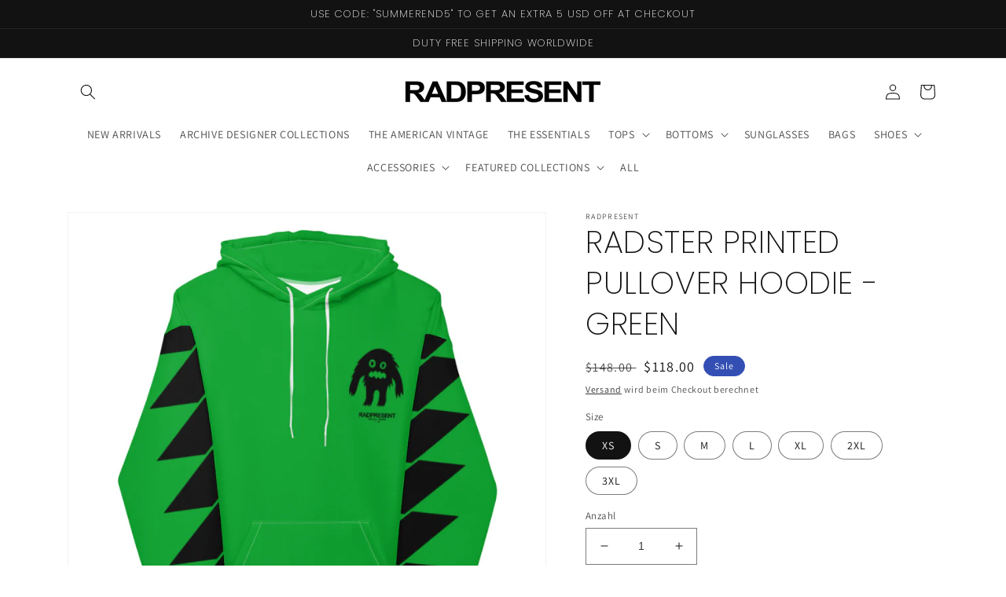

--- FILE ---
content_type: text/html; charset=utf-8
request_url: https://www.radpresent.com/de/products/radster-printed-pullover-hoodie-green
body_size: 30002
content:
<!doctype html>
<html class="no-js" lang="de">
  <head>
    <meta charset="utf-8">
    <meta http-equiv="X-UA-Compatible" content="IE=edge">
    <meta name="viewport" content="width=device-width,initial-scale=1">
    <meta name="theme-color" content="">
    <link rel="canonical" href="https://www.radpresent.com/de/products/radster-printed-pullover-hoodie-green">
    <link rel="preconnect" href="https://cdn.shopify.com" crossorigin><link rel="icon" type="image/png" href="//www.radpresent.com/cdn/shop/files/Favion_New2020.png?crop=center&height=32&v=1614294336&width=32"><link rel="preconnect" href="https://fonts.shopifycdn.com" crossorigin><title>
      Printed Pullover Hoodie Unifit Collection | RADPRESENT
</title>

    
      <meta name="description" content="This comfy unisex hoodie has a soft outside with a vibrant print and an even softer brushed fleece inside. The hoodie has a relaxed fit, and it&#39;s perfect for wrapping yourself into on a chilly evening. • 70% polyester, 27% cotton, 3% elastane • Fabric weight: 8.85 oz/yd² (300 g/m²), weight may vary by 5% • Soft cotton-">
    

    

<meta property="og:site_name" content="RADPRESENT">
<meta property="og:url" content="https://www.radpresent.com/de/products/radster-printed-pullover-hoodie-green">
<meta property="og:title" content="Printed Pullover Hoodie Unifit Collection | RADPRESENT">
<meta property="og:type" content="product">
<meta property="og:description" content="This comfy unisex hoodie has a soft outside with a vibrant print and an even softer brushed fleece inside. The hoodie has a relaxed fit, and it&#39;s perfect for wrapping yourself into on a chilly evening. • 70% polyester, 27% cotton, 3% elastane • Fabric weight: 8.85 oz/yd² (300 g/m²), weight may vary by 5% • Soft cotton-"><meta property="og:image" content="http://www.radpresent.com/cdn/shop/products/all-over-print-unisex-hoodie-white-front-61cb2e961a576.jpg?v=1640705693">
  <meta property="og:image:secure_url" content="https://www.radpresent.com/cdn/shop/products/all-over-print-unisex-hoodie-white-front-61cb2e961a576.jpg?v=1640705693">
  <meta property="og:image:width" content="1000">
  <meta property="og:image:height" content="1000"><meta property="og:price:amount" content="118.00">
  <meta property="og:price:currency" content="USD"><meta name="twitter:card" content="summary_large_image">
<meta name="twitter:title" content="Printed Pullover Hoodie Unifit Collection | RADPRESENT">
<meta name="twitter:description" content="This comfy unisex hoodie has a soft outside with a vibrant print and an even softer brushed fleece inside. The hoodie has a relaxed fit, and it&#39;s perfect for wrapping yourself into on a chilly evening. • 70% polyester, 27% cotton, 3% elastane • Fabric weight: 8.85 oz/yd² (300 g/m²), weight may vary by 5% • Soft cotton-">


    <script src="//www.radpresent.com/cdn/shop/t/8/assets/global.js?v=24850326154503943211653229217" defer="defer"></script>
    <script>window.performance && window.performance.mark && window.performance.mark('shopify.content_for_header.start');</script><meta name="google-site-verification" content="7WZsd1miRTJbOUih-ceVHSJxtVYwl6pDjImfOl14r8M">
<meta name="google-site-verification" content="0F3qH069V0vCZRvXw59nNwo_UvfpMyigC6YoRr_N534">
<meta id="shopify-digital-wallet" name="shopify-digital-wallet" content="/27013939293/digital_wallets/dialog">
<meta name="shopify-checkout-api-token" content="4eef20f507c9902780a7919dcf56403e">
<meta id="in-context-paypal-metadata" data-shop-id="27013939293" data-venmo-supported="false" data-environment="production" data-locale="de_DE" data-paypal-v4="true" data-currency="USD">
<link rel="alternate" hreflang="x-default" href="https://www.radpresent.com/products/radster-printed-pullover-hoodie-green">
<link rel="alternate" hreflang="en" href="https://www.radpresent.com/products/radster-printed-pullover-hoodie-green">
<link rel="alternate" hreflang="de" href="https://www.radpresent.com/de/products/radster-printed-pullover-hoodie-green">
<link rel="alternate" hreflang="fr" href="https://www.radpresent.com/fr/products/radster-printed-pullover-hoodie-green">
<link rel="alternate" hreflang="ja" href="https://www.radpresent.com/ja/products/radster-printed-pullover-hoodie-green">
<link rel="alternate" hreflang="zh-Hant" href="https://www.radpresent.com/zh-hant/products/radster-printed-pullover-hoodie-green">
<link rel="alternate" hreflang="zh-Hans" href="https://www.radpresent.com/zh-hans/products/radster-printed-pullover-hoodie-green">
<link rel="alternate" hreflang="zh-Hant-US" href="https://www.radpresent.com/zh-hant/products/radster-printed-pullover-hoodie-green">
<link rel="alternate" hreflang="zh-Hans-US" href="https://www.radpresent.com/zh-hans/products/radster-printed-pullover-hoodie-green">
<link rel="alternate" hreflang="zh-Hant-CA" href="https://www.radpresent.com/zh-hant/products/radster-printed-pullover-hoodie-green">
<link rel="alternate" hreflang="zh-Hans-CA" href="https://www.radpresent.com/zh-hans/products/radster-printed-pullover-hoodie-green">
<link rel="alternate" hreflang="zh-Hant-DK" href="https://www.radpresent.com/zh-hant/products/radster-printed-pullover-hoodie-green">
<link rel="alternate" hreflang="zh-Hans-DK" href="https://www.radpresent.com/zh-hans/products/radster-printed-pullover-hoodie-green">
<link rel="alternate" hreflang="zh-Hant-AX" href="https://www.radpresent.com/zh-hant/products/radster-printed-pullover-hoodie-green">
<link rel="alternate" hreflang="zh-Hans-AX" href="https://www.radpresent.com/zh-hans/products/radster-printed-pullover-hoodie-green">
<link rel="alternate" hreflang="zh-Hant-AD" href="https://www.radpresent.com/zh-hant/products/radster-printed-pullover-hoodie-green">
<link rel="alternate" hreflang="zh-Hans-AD" href="https://www.radpresent.com/zh-hans/products/radster-printed-pullover-hoodie-green">
<link rel="alternate" hreflang="zh-Hant-AT" href="https://www.radpresent.com/zh-hant/products/radster-printed-pullover-hoodie-green">
<link rel="alternate" hreflang="zh-Hans-AT" href="https://www.radpresent.com/zh-hans/products/radster-printed-pullover-hoodie-green">
<link rel="alternate" hreflang="zh-Hant-BE" href="https://www.radpresent.com/zh-hant/products/radster-printed-pullover-hoodie-green">
<link rel="alternate" hreflang="zh-Hans-BE" href="https://www.radpresent.com/zh-hans/products/radster-printed-pullover-hoodie-green">
<link rel="alternate" hreflang="zh-Hant-CY" href="https://www.radpresent.com/zh-hant/products/radster-printed-pullover-hoodie-green">
<link rel="alternate" hreflang="zh-Hans-CY" href="https://www.radpresent.com/zh-hans/products/radster-printed-pullover-hoodie-green">
<link rel="alternate" hreflang="zh-Hant-EE" href="https://www.radpresent.com/zh-hant/products/radster-printed-pullover-hoodie-green">
<link rel="alternate" hreflang="zh-Hans-EE" href="https://www.radpresent.com/zh-hans/products/radster-printed-pullover-hoodie-green">
<link rel="alternate" hreflang="zh-Hant-FI" href="https://www.radpresent.com/zh-hant/products/radster-printed-pullover-hoodie-green">
<link rel="alternate" hreflang="zh-Hans-FI" href="https://www.radpresent.com/zh-hans/products/radster-printed-pullover-hoodie-green">
<link rel="alternate" hreflang="zh-Hant-FR" href="https://www.radpresent.com/zh-hant/products/radster-printed-pullover-hoodie-green">
<link rel="alternate" hreflang="zh-Hans-FR" href="https://www.radpresent.com/zh-hans/products/radster-printed-pullover-hoodie-green">
<link rel="alternate" hreflang="zh-Hant-GF" href="https://www.radpresent.com/zh-hant/products/radster-printed-pullover-hoodie-green">
<link rel="alternate" hreflang="zh-Hans-GF" href="https://www.radpresent.com/zh-hans/products/radster-printed-pullover-hoodie-green">
<link rel="alternate" hreflang="zh-Hant-TF" href="https://www.radpresent.com/zh-hant/products/radster-printed-pullover-hoodie-green">
<link rel="alternate" hreflang="zh-Hans-TF" href="https://www.radpresent.com/zh-hans/products/radster-printed-pullover-hoodie-green">
<link rel="alternate" hreflang="zh-Hant-DE" href="https://www.radpresent.com/zh-hant/products/radster-printed-pullover-hoodie-green">
<link rel="alternate" hreflang="zh-Hans-DE" href="https://www.radpresent.com/zh-hans/products/radster-printed-pullover-hoodie-green">
<link rel="alternate" hreflang="zh-Hant-GR" href="https://www.radpresent.com/zh-hant/products/radster-printed-pullover-hoodie-green">
<link rel="alternate" hreflang="zh-Hans-GR" href="https://www.radpresent.com/zh-hans/products/radster-printed-pullover-hoodie-green">
<link rel="alternate" hreflang="zh-Hant-GP" href="https://www.radpresent.com/zh-hant/products/radster-printed-pullover-hoodie-green">
<link rel="alternate" hreflang="zh-Hans-GP" href="https://www.radpresent.com/zh-hans/products/radster-printed-pullover-hoodie-green">
<link rel="alternate" hreflang="zh-Hant-VA" href="https://www.radpresent.com/zh-hant/products/radster-printed-pullover-hoodie-green">
<link rel="alternate" hreflang="zh-Hans-VA" href="https://www.radpresent.com/zh-hans/products/radster-printed-pullover-hoodie-green">
<link rel="alternate" hreflang="zh-Hant-IE" href="https://www.radpresent.com/zh-hant/products/radster-printed-pullover-hoodie-green">
<link rel="alternate" hreflang="zh-Hans-IE" href="https://www.radpresent.com/zh-hans/products/radster-printed-pullover-hoodie-green">
<link rel="alternate" hreflang="zh-Hant-IT" href="https://www.radpresent.com/zh-hant/products/radster-printed-pullover-hoodie-green">
<link rel="alternate" hreflang="zh-Hans-IT" href="https://www.radpresent.com/zh-hans/products/radster-printed-pullover-hoodie-green">
<link rel="alternate" hreflang="zh-Hant-XK" href="https://www.radpresent.com/zh-hant/products/radster-printed-pullover-hoodie-green">
<link rel="alternate" hreflang="zh-Hans-XK" href="https://www.radpresent.com/zh-hans/products/radster-printed-pullover-hoodie-green">
<link rel="alternate" hreflang="zh-Hant-LV" href="https://www.radpresent.com/zh-hant/products/radster-printed-pullover-hoodie-green">
<link rel="alternate" hreflang="zh-Hans-LV" href="https://www.radpresent.com/zh-hans/products/radster-printed-pullover-hoodie-green">
<link rel="alternate" hreflang="zh-Hant-LT" href="https://www.radpresent.com/zh-hant/products/radster-printed-pullover-hoodie-green">
<link rel="alternate" hreflang="zh-Hans-LT" href="https://www.radpresent.com/zh-hans/products/radster-printed-pullover-hoodie-green">
<link rel="alternate" hreflang="zh-Hant-LU" href="https://www.radpresent.com/zh-hant/products/radster-printed-pullover-hoodie-green">
<link rel="alternate" hreflang="zh-Hans-LU" href="https://www.radpresent.com/zh-hans/products/radster-printed-pullover-hoodie-green">
<link rel="alternate" hreflang="zh-Hant-MT" href="https://www.radpresent.com/zh-hant/products/radster-printed-pullover-hoodie-green">
<link rel="alternate" hreflang="zh-Hans-MT" href="https://www.radpresent.com/zh-hans/products/radster-printed-pullover-hoodie-green">
<link rel="alternate" hreflang="zh-Hant-MQ" href="https://www.radpresent.com/zh-hant/products/radster-printed-pullover-hoodie-green">
<link rel="alternate" hreflang="zh-Hans-MQ" href="https://www.radpresent.com/zh-hans/products/radster-printed-pullover-hoodie-green">
<link rel="alternate" hreflang="zh-Hant-YT" href="https://www.radpresent.com/zh-hant/products/radster-printed-pullover-hoodie-green">
<link rel="alternate" hreflang="zh-Hans-YT" href="https://www.radpresent.com/zh-hans/products/radster-printed-pullover-hoodie-green">
<link rel="alternate" hreflang="zh-Hant-MC" href="https://www.radpresent.com/zh-hant/products/radster-printed-pullover-hoodie-green">
<link rel="alternate" hreflang="zh-Hans-MC" href="https://www.radpresent.com/zh-hans/products/radster-printed-pullover-hoodie-green">
<link rel="alternate" hreflang="zh-Hant-ME" href="https://www.radpresent.com/zh-hant/products/radster-printed-pullover-hoodie-green">
<link rel="alternate" hreflang="zh-Hans-ME" href="https://www.radpresent.com/zh-hans/products/radster-printed-pullover-hoodie-green">
<link rel="alternate" hreflang="zh-Hant-NL" href="https://www.radpresent.com/zh-hant/products/radster-printed-pullover-hoodie-green">
<link rel="alternate" hreflang="zh-Hans-NL" href="https://www.radpresent.com/zh-hans/products/radster-printed-pullover-hoodie-green">
<link rel="alternate" hreflang="zh-Hant-PT" href="https://www.radpresent.com/zh-hant/products/radster-printed-pullover-hoodie-green">
<link rel="alternate" hreflang="zh-Hans-PT" href="https://www.radpresent.com/zh-hans/products/radster-printed-pullover-hoodie-green">
<link rel="alternate" hreflang="zh-Hant-RE" href="https://www.radpresent.com/zh-hant/products/radster-printed-pullover-hoodie-green">
<link rel="alternate" hreflang="zh-Hans-RE" href="https://www.radpresent.com/zh-hans/products/radster-printed-pullover-hoodie-green">
<link rel="alternate" hreflang="zh-Hant-BL" href="https://www.radpresent.com/zh-hant/products/radster-printed-pullover-hoodie-green">
<link rel="alternate" hreflang="zh-Hans-BL" href="https://www.radpresent.com/zh-hans/products/radster-printed-pullover-hoodie-green">
<link rel="alternate" hreflang="zh-Hant-MF" href="https://www.radpresent.com/zh-hant/products/radster-printed-pullover-hoodie-green">
<link rel="alternate" hreflang="zh-Hans-MF" href="https://www.radpresent.com/zh-hans/products/radster-printed-pullover-hoodie-green">
<link rel="alternate" hreflang="zh-Hant-PM" href="https://www.radpresent.com/zh-hant/products/radster-printed-pullover-hoodie-green">
<link rel="alternate" hreflang="zh-Hans-PM" href="https://www.radpresent.com/zh-hans/products/radster-printed-pullover-hoodie-green">
<link rel="alternate" hreflang="zh-Hant-SM" href="https://www.radpresent.com/zh-hant/products/radster-printed-pullover-hoodie-green">
<link rel="alternate" hreflang="zh-Hans-SM" href="https://www.radpresent.com/zh-hans/products/radster-printed-pullover-hoodie-green">
<link rel="alternate" hreflang="zh-Hant-SK" href="https://www.radpresent.com/zh-hant/products/radster-printed-pullover-hoodie-green">
<link rel="alternate" hreflang="zh-Hans-SK" href="https://www.radpresent.com/zh-hans/products/radster-printed-pullover-hoodie-green">
<link rel="alternate" hreflang="zh-Hant-SI" href="https://www.radpresent.com/zh-hant/products/radster-printed-pullover-hoodie-green">
<link rel="alternate" hreflang="zh-Hans-SI" href="https://www.radpresent.com/zh-hans/products/radster-printed-pullover-hoodie-green">
<link rel="alternate" hreflang="zh-Hant-ES" href="https://www.radpresent.com/zh-hant/products/radster-printed-pullover-hoodie-green">
<link rel="alternate" hreflang="zh-Hans-ES" href="https://www.radpresent.com/zh-hans/products/radster-printed-pullover-hoodie-green">
<link rel="alternate" hreflang="zh-Hant-GB" href="https://www.radpresent.com/zh-hant/products/radster-printed-pullover-hoodie-green">
<link rel="alternate" hreflang="zh-Hans-GB" href="https://www.radpresent.com/zh-hans/products/radster-printed-pullover-hoodie-green">
<link rel="alternate" hreflang="zh-Hant-HK" href="https://www.radpresent.com/zh-hant/products/radster-printed-pullover-hoodie-green">
<link rel="alternate" hreflang="zh-Hans-HK" href="https://www.radpresent.com/zh-hans/products/radster-printed-pullover-hoodie-green">
<link rel="alternate" hreflang="zh-Hant-JP" href="https://www.radpresent.com/zh-hant/products/radster-printed-pullover-hoodie-green">
<link rel="alternate" hreflang="zh-Hans-JP" href="https://www.radpresent.com/zh-hans/products/radster-printed-pullover-hoodie-green">
<link rel="alternate" hreflang="zh-Hant-AE" href="https://www.radpresent.com/zh-hant/products/radster-printed-pullover-hoodie-green">
<link rel="alternate" hreflang="zh-Hans-AE" href="https://www.radpresent.com/zh-hans/products/radster-printed-pullover-hoodie-green">
<link rel="alternate" hreflang="zh-Hant-AR" href="https://www.radpresent.com/zh-hant/products/radster-printed-pullover-hoodie-green">
<link rel="alternate" hreflang="zh-Hans-AR" href="https://www.radpresent.com/zh-hans/products/radster-printed-pullover-hoodie-green">
<link rel="alternate" hreflang="zh-Hant-AU" href="https://www.radpresent.com/zh-hant/products/radster-printed-pullover-hoodie-green">
<link rel="alternate" hreflang="zh-Hans-AU" href="https://www.radpresent.com/zh-hans/products/radster-printed-pullover-hoodie-green">
<link rel="alternate" hreflang="zh-Hant-BG" href="https://www.radpresent.com/zh-hant/products/radster-printed-pullover-hoodie-green">
<link rel="alternate" hreflang="zh-Hans-BG" href="https://www.radpresent.com/zh-hans/products/radster-printed-pullover-hoodie-green">
<link rel="alternate" hreflang="zh-Hant-BQ" href="https://www.radpresent.com/zh-hant/products/radster-printed-pullover-hoodie-green">
<link rel="alternate" hreflang="zh-Hans-BQ" href="https://www.radpresent.com/zh-hans/products/radster-printed-pullover-hoodie-green">
<link rel="alternate" hreflang="zh-Hant-BY" href="https://www.radpresent.com/zh-hant/products/radster-printed-pullover-hoodie-green">
<link rel="alternate" hreflang="zh-Hans-BY" href="https://www.radpresent.com/zh-hans/products/radster-printed-pullover-hoodie-green">
<link rel="alternate" hreflang="zh-Hant-CH" href="https://www.radpresent.com/zh-hant/products/radster-printed-pullover-hoodie-green">
<link rel="alternate" hreflang="zh-Hans-CH" href="https://www.radpresent.com/zh-hans/products/radster-printed-pullover-hoodie-green">
<link rel="alternate" hreflang="zh-Hant-CK" href="https://www.radpresent.com/zh-hant/products/radster-printed-pullover-hoodie-green">
<link rel="alternate" hreflang="zh-Hans-CK" href="https://www.radpresent.com/zh-hans/products/radster-printed-pullover-hoodie-green">
<link rel="alternate" hreflang="zh-Hant-CL" href="https://www.radpresent.com/zh-hant/products/radster-printed-pullover-hoodie-green">
<link rel="alternate" hreflang="zh-Hans-CL" href="https://www.radpresent.com/zh-hans/products/radster-printed-pullover-hoodie-green">
<link rel="alternate" hreflang="zh-Hant-CO" href="https://www.radpresent.com/zh-hant/products/radster-printed-pullover-hoodie-green">
<link rel="alternate" hreflang="zh-Hans-CO" href="https://www.radpresent.com/zh-hans/products/radster-printed-pullover-hoodie-green">
<link rel="alternate" hreflang="zh-Hant-CR" href="https://www.radpresent.com/zh-hant/products/radster-printed-pullover-hoodie-green">
<link rel="alternate" hreflang="zh-Hans-CR" href="https://www.radpresent.com/zh-hans/products/radster-printed-pullover-hoodie-green">
<link rel="alternate" hreflang="zh-Hant-CZ" href="https://www.radpresent.com/zh-hant/products/radster-printed-pullover-hoodie-green">
<link rel="alternate" hreflang="zh-Hans-CZ" href="https://www.radpresent.com/zh-hans/products/radster-printed-pullover-hoodie-green">
<link rel="alternate" hreflang="zh-Hant-GE" href="https://www.radpresent.com/zh-hant/products/radster-printed-pullover-hoodie-green">
<link rel="alternate" hreflang="zh-Hans-GE" href="https://www.radpresent.com/zh-hans/products/radster-printed-pullover-hoodie-green">
<link rel="alternate" hreflang="zh-Hant-GS" href="https://www.radpresent.com/zh-hant/products/radster-printed-pullover-hoodie-green">
<link rel="alternate" hreflang="zh-Hans-GS" href="https://www.radpresent.com/zh-hans/products/radster-printed-pullover-hoodie-green">
<link rel="alternate" hreflang="zh-Hant-HN" href="https://www.radpresent.com/zh-hant/products/radster-printed-pullover-hoodie-green">
<link rel="alternate" hreflang="zh-Hans-HN" href="https://www.radpresent.com/zh-hans/products/radster-printed-pullover-hoodie-green">
<link rel="alternate" hreflang="zh-Hant-HR" href="https://www.radpresent.com/zh-hant/products/radster-printed-pullover-hoodie-green">
<link rel="alternate" hreflang="zh-Hans-HR" href="https://www.radpresent.com/zh-hans/products/radster-printed-pullover-hoodie-green">
<link rel="alternate" hreflang="zh-Hant-HU" href="https://www.radpresent.com/zh-hant/products/radster-printed-pullover-hoodie-green">
<link rel="alternate" hreflang="zh-Hans-HU" href="https://www.radpresent.com/zh-hans/products/radster-printed-pullover-hoodie-green">
<link rel="alternate" hreflang="zh-Hant-IS" href="https://www.radpresent.com/zh-hant/products/radster-printed-pullover-hoodie-green">
<link rel="alternate" hreflang="zh-Hans-IS" href="https://www.radpresent.com/zh-hans/products/radster-printed-pullover-hoodie-green">
<link rel="alternate" hreflang="zh-Hant-MA" href="https://www.radpresent.com/zh-hant/products/radster-printed-pullover-hoodie-green">
<link rel="alternate" hreflang="zh-Hans-MA" href="https://www.radpresent.com/zh-hans/products/radster-printed-pullover-hoodie-green">
<link rel="alternate" hreflang="zh-Hant-MD" href="https://www.radpresent.com/zh-hant/products/radster-printed-pullover-hoodie-green">
<link rel="alternate" hreflang="zh-Hans-MD" href="https://www.radpresent.com/zh-hans/products/radster-printed-pullover-hoodie-green">
<link rel="alternate" hreflang="zh-Hant-MK" href="https://www.radpresent.com/zh-hant/products/radster-printed-pullover-hoodie-green">
<link rel="alternate" hreflang="zh-Hans-MK" href="https://www.radpresent.com/zh-hans/products/radster-printed-pullover-hoodie-green">
<link rel="alternate" hreflang="zh-Hant-MO" href="https://www.radpresent.com/zh-hant/products/radster-printed-pullover-hoodie-green">
<link rel="alternate" hreflang="zh-Hans-MO" href="https://www.radpresent.com/zh-hans/products/radster-printed-pullover-hoodie-green">
<link rel="alternate" hreflang="zh-Hant-MV" href="https://www.radpresent.com/zh-hant/products/radster-printed-pullover-hoodie-green">
<link rel="alternate" hreflang="zh-Hans-MV" href="https://www.radpresent.com/zh-hans/products/radster-printed-pullover-hoodie-green">
<link rel="alternate" hreflang="zh-Hant-MX" href="https://www.radpresent.com/zh-hant/products/radster-printed-pullover-hoodie-green">
<link rel="alternate" hreflang="zh-Hans-MX" href="https://www.radpresent.com/zh-hans/products/radster-printed-pullover-hoodie-green">
<link rel="alternate" hreflang="zh-Hant-MY" href="https://www.radpresent.com/zh-hant/products/radster-printed-pullover-hoodie-green">
<link rel="alternate" hreflang="zh-Hans-MY" href="https://www.radpresent.com/zh-hans/products/radster-printed-pullover-hoodie-green">
<link rel="alternate" hreflang="zh-Hant-NO" href="https://www.radpresent.com/zh-hant/products/radster-printed-pullover-hoodie-green">
<link rel="alternate" hreflang="zh-Hans-NO" href="https://www.radpresent.com/zh-hans/products/radster-printed-pullover-hoodie-green">
<link rel="alternate" hreflang="zh-Hant-NZ" href="https://www.radpresent.com/zh-hant/products/radster-printed-pullover-hoodie-green">
<link rel="alternate" hreflang="zh-Hans-NZ" href="https://www.radpresent.com/zh-hans/products/radster-printed-pullover-hoodie-green">
<link rel="alternate" hreflang="zh-Hant-PE" href="https://www.radpresent.com/zh-hant/products/radster-printed-pullover-hoodie-green">
<link rel="alternate" hreflang="zh-Hans-PE" href="https://www.radpresent.com/zh-hans/products/radster-printed-pullover-hoodie-green">
<link rel="alternate" hreflang="zh-Hant-PH" href="https://www.radpresent.com/zh-hant/products/radster-printed-pullover-hoodie-green">
<link rel="alternate" hreflang="zh-Hans-PH" href="https://www.radpresent.com/zh-hans/products/radster-printed-pullover-hoodie-green">
<link rel="alternate" hreflang="zh-Hant-PL" href="https://www.radpresent.com/zh-hant/products/radster-printed-pullover-hoodie-green">
<link rel="alternate" hreflang="zh-Hans-PL" href="https://www.radpresent.com/zh-hans/products/radster-printed-pullover-hoodie-green">
<link rel="alternate" hreflang="zh-Hant-QA" href="https://www.radpresent.com/zh-hant/products/radster-printed-pullover-hoodie-green">
<link rel="alternate" hreflang="zh-Hans-QA" href="https://www.radpresent.com/zh-hans/products/radster-printed-pullover-hoodie-green">
<link rel="alternate" hreflang="zh-Hant-RO" href="https://www.radpresent.com/zh-hant/products/radster-printed-pullover-hoodie-green">
<link rel="alternate" hreflang="zh-Hans-RO" href="https://www.radpresent.com/zh-hans/products/radster-printed-pullover-hoodie-green">
<link rel="alternate" hreflang="zh-Hant-RS" href="https://www.radpresent.com/zh-hant/products/radster-printed-pullover-hoodie-green">
<link rel="alternate" hreflang="zh-Hans-RS" href="https://www.radpresent.com/zh-hans/products/radster-printed-pullover-hoodie-green">
<link rel="alternate" hreflang="zh-Hant-RU" href="https://www.radpresent.com/zh-hant/products/radster-printed-pullover-hoodie-green">
<link rel="alternate" hreflang="zh-Hans-RU" href="https://www.radpresent.com/zh-hans/products/radster-printed-pullover-hoodie-green">
<link rel="alternate" hreflang="zh-Hant-SE" href="https://www.radpresent.com/zh-hant/products/radster-printed-pullover-hoodie-green">
<link rel="alternate" hreflang="zh-Hans-SE" href="https://www.radpresent.com/zh-hans/products/radster-printed-pullover-hoodie-green">
<link rel="alternate" hreflang="zh-Hant-SG" href="https://www.radpresent.com/zh-hant/products/radster-printed-pullover-hoodie-green">
<link rel="alternate" hreflang="zh-Hans-SG" href="https://www.radpresent.com/zh-hans/products/radster-printed-pullover-hoodie-green">
<link rel="alternate" hreflang="zh-Hant-TH" href="https://www.radpresent.com/zh-hant/products/radster-printed-pullover-hoodie-green">
<link rel="alternate" hreflang="zh-Hans-TH" href="https://www.radpresent.com/zh-hans/products/radster-printed-pullover-hoodie-green">
<link rel="alternate" hreflang="zh-Hant-TN" href="https://www.radpresent.com/zh-hant/products/radster-printed-pullover-hoodie-green">
<link rel="alternate" hreflang="zh-Hans-TN" href="https://www.radpresent.com/zh-hans/products/radster-printed-pullover-hoodie-green">
<link rel="alternate" hreflang="zh-Hant-TR" href="https://www.radpresent.com/zh-hant/products/radster-printed-pullover-hoodie-green">
<link rel="alternate" hreflang="zh-Hans-TR" href="https://www.radpresent.com/zh-hans/products/radster-printed-pullover-hoodie-green">
<link rel="alternate" hreflang="zh-Hant-TW" href="https://www.radpresent.com/zh-hant/products/radster-printed-pullover-hoodie-green">
<link rel="alternate" hreflang="zh-Hans-TW" href="https://www.radpresent.com/zh-hans/products/radster-printed-pullover-hoodie-green">
<link rel="alternate" hreflang="zh-Hant-UA" href="https://www.radpresent.com/zh-hant/products/radster-printed-pullover-hoodie-green">
<link rel="alternate" hreflang="zh-Hans-UA" href="https://www.radpresent.com/zh-hans/products/radster-printed-pullover-hoodie-green">
<link rel="alternate" hreflang="zh-Hant-ZA" href="https://www.radpresent.com/zh-hant/products/radster-printed-pullover-hoodie-green">
<link rel="alternate" hreflang="zh-Hans-ZA" href="https://www.radpresent.com/zh-hans/products/radster-printed-pullover-hoodie-green">
<link rel="alternate" hreflang="en-KR" href="https://www.radpresent.com/en-kr/products/radster-printed-pullover-hoodie-green">
<link rel="alternate" hreflang="zh-Hant-KR" href="https://www.radpresent.com/zh-hant-kr/products/radster-printed-pullover-hoodie-green">
<link rel="alternate" hreflang="zh-Hans-KR" href="https://www.radpresent.com/zh-hans-kr/products/radster-printed-pullover-hoodie-green">
<link rel="alternate" hreflang="fr-KR" href="https://www.radpresent.com/fr-kr/products/radster-printed-pullover-hoodie-green">
<link rel="alternate" hreflang="de-KR" href="https://www.radpresent.com/de-kr/products/radster-printed-pullover-hoodie-green">
<link rel="alternate" hreflang="ja-KR" href="https://www.radpresent.com/ja-kr/products/radster-printed-pullover-hoodie-green">
<link rel="alternate" hreflang="zh-Hant-KW" href="https://www.radpresent.com/zh-hant/products/radster-printed-pullover-hoodie-green">
<link rel="alternate" hreflang="zh-Hans-KW" href="https://www.radpresent.com/zh-hans/products/radster-printed-pullover-hoodie-green">
<link rel="alternate" type="application/json+oembed" href="https://www.radpresent.com/de/products/radster-printed-pullover-hoodie-green.oembed">
<script async="async" src="/checkouts/internal/preloads.js?locale=de-US"></script>
<script id="shopify-features" type="application/json">{"accessToken":"4eef20f507c9902780a7919dcf56403e","betas":["rich-media-storefront-analytics"],"domain":"www.radpresent.com","predictiveSearch":true,"shopId":27013939293,"locale":"de"}</script>
<script>var Shopify = Shopify || {};
Shopify.shop = "rad-by-radgang.myshopify.com";
Shopify.locale = "de";
Shopify.currency = {"active":"USD","rate":"1.0"};
Shopify.country = "US";
Shopify.theme = {"name":"Updated copy of Dawn","id":129662189718,"schema_name":"Dawn","schema_version":"5.0.0","theme_store_id":887,"role":"main"};
Shopify.theme.handle = "null";
Shopify.theme.style = {"id":null,"handle":null};
Shopify.cdnHost = "www.radpresent.com/cdn";
Shopify.routes = Shopify.routes || {};
Shopify.routes.root = "/de/";</script>
<script type="module">!function(o){(o.Shopify=o.Shopify||{}).modules=!0}(window);</script>
<script>!function(o){function n(){var o=[];function n(){o.push(Array.prototype.slice.apply(arguments))}return n.q=o,n}var t=o.Shopify=o.Shopify||{};t.loadFeatures=n(),t.autoloadFeatures=n()}(window);</script>
<script id="shop-js-analytics" type="application/json">{"pageType":"product"}</script>
<script defer="defer" async type="module" src="//www.radpresent.com/cdn/shopifycloud/shop-js/modules/v2/client.init-shop-cart-sync_BH0MO3MH.de.esm.js"></script>
<script defer="defer" async type="module" src="//www.radpresent.com/cdn/shopifycloud/shop-js/modules/v2/chunk.common_BErAfWaM.esm.js"></script>
<script defer="defer" async type="module" src="//www.radpresent.com/cdn/shopifycloud/shop-js/modules/v2/chunk.modal_DqzNaksh.esm.js"></script>
<script type="module">
  await import("//www.radpresent.com/cdn/shopifycloud/shop-js/modules/v2/client.init-shop-cart-sync_BH0MO3MH.de.esm.js");
await import("//www.radpresent.com/cdn/shopifycloud/shop-js/modules/v2/chunk.common_BErAfWaM.esm.js");
await import("//www.radpresent.com/cdn/shopifycloud/shop-js/modules/v2/chunk.modal_DqzNaksh.esm.js");

  window.Shopify.SignInWithShop?.initShopCartSync?.({"fedCMEnabled":true,"windoidEnabled":true});

</script>
<script>(function() {
  var isLoaded = false;
  function asyncLoad() {
    if (isLoaded) return;
    isLoaded = true;
    var urls = ["https:\/\/sdk.qikify.com\/contactform\/async.js?shop=rad-by-radgang.myshopify.com","https:\/\/tabs.tkdigital.dev\/scripts\/ne_smart_tabs_19705b56f5396adb2be6a2fabd6680cc.js?shop=rad-by-radgang.myshopify.com","https:\/\/www.radpresent.com\/apps\/giraffly-trust\/trust-worker-31860f894f128b5dda947524adcdc8ad2ab217e9.js?v=20220724054250\u0026shop=rad-by-radgang.myshopify.com","\/\/cdn.shopify.com\/proxy\/2eb3705788e3a98c7827179d41ad2c41ab448fb6e9b8228745396ecb934c7be8\/static.cdn.printful.com\/static\/js\/external\/shopify-product-customizer.js?v=0.28\u0026shop=rad-by-radgang.myshopify.com\u0026sp-cache-control=cHVibGljLCBtYXgtYWdlPTkwMA"];
    for (var i = 0; i < urls.length; i++) {
      var s = document.createElement('script');
      s.type = 'text/javascript';
      s.async = true;
      s.src = urls[i];
      var x = document.getElementsByTagName('script')[0];
      x.parentNode.insertBefore(s, x);
    }
  };
  if(window.attachEvent) {
    window.attachEvent('onload', asyncLoad);
  } else {
    window.addEventListener('load', asyncLoad, false);
  }
})();</script>
<script id="__st">var __st={"a":27013939293,"offset":28800,"reqid":"c3396e88-aa90-4ce0-8f45-609229523966-1769898785","pageurl":"www.radpresent.com\/de\/products\/radster-printed-pullover-hoodie-green","u":"b6a87a6cfd0d","p":"product","rtyp":"product","rid":7310949548182};</script>
<script>window.ShopifyPaypalV4VisibilityTracking = true;</script>
<script id="captcha-bootstrap">!function(){'use strict';const t='contact',e='account',n='new_comment',o=[[t,t],['blogs',n],['comments',n],[t,'customer']],c=[[e,'customer_login'],[e,'guest_login'],[e,'recover_customer_password'],[e,'create_customer']],r=t=>t.map((([t,e])=>`form[action*='/${t}']:not([data-nocaptcha='true']) input[name='form_type'][value='${e}']`)).join(','),a=t=>()=>t?[...document.querySelectorAll(t)].map((t=>t.form)):[];function s(){const t=[...o],e=r(t);return a(e)}const i='password',u='form_key',d=['recaptcha-v3-token','g-recaptcha-response','h-captcha-response',i],f=()=>{try{return window.sessionStorage}catch{return}},m='__shopify_v',_=t=>t.elements[u];function p(t,e,n=!1){try{const o=window.sessionStorage,c=JSON.parse(o.getItem(e)),{data:r}=function(t){const{data:e,action:n}=t;return t[m]||n?{data:e,action:n}:{data:t,action:n}}(c);for(const[e,n]of Object.entries(r))t.elements[e]&&(t.elements[e].value=n);n&&o.removeItem(e)}catch(o){console.error('form repopulation failed',{error:o})}}const l='form_type',E='cptcha';function T(t){t.dataset[E]=!0}const w=window,h=w.document,L='Shopify',v='ce_forms',y='captcha';let A=!1;((t,e)=>{const n=(g='f06e6c50-85a8-45c8-87d0-21a2b65856fe',I='https://cdn.shopify.com/shopifycloud/storefront-forms-hcaptcha/ce_storefront_forms_captcha_hcaptcha.v1.5.2.iife.js',D={infoText:'Durch hCaptcha geschützt',privacyText:'Datenschutz',termsText:'Allgemeine Geschäftsbedingungen'},(t,e,n)=>{const o=w[L][v],c=o.bindForm;if(c)return c(t,g,e,D).then(n);var r;o.q.push([[t,g,e,D],n]),r=I,A||(h.body.append(Object.assign(h.createElement('script'),{id:'captcha-provider',async:!0,src:r})),A=!0)});var g,I,D;w[L]=w[L]||{},w[L][v]=w[L][v]||{},w[L][v].q=[],w[L][y]=w[L][y]||{},w[L][y].protect=function(t,e){n(t,void 0,e),T(t)},Object.freeze(w[L][y]),function(t,e,n,w,h,L){const[v,y,A,g]=function(t,e,n){const i=e?o:[],u=t?c:[],d=[...i,...u],f=r(d),m=r(i),_=r(d.filter((([t,e])=>n.includes(e))));return[a(f),a(m),a(_),s()]}(w,h,L),I=t=>{const e=t.target;return e instanceof HTMLFormElement?e:e&&e.form},D=t=>v().includes(t);t.addEventListener('submit',(t=>{const e=I(t);if(!e)return;const n=D(e)&&!e.dataset.hcaptchaBound&&!e.dataset.recaptchaBound,o=_(e),c=g().includes(e)&&(!o||!o.value);(n||c)&&t.preventDefault(),c&&!n&&(function(t){try{if(!f())return;!function(t){const e=f();if(!e)return;const n=_(t);if(!n)return;const o=n.value;o&&e.removeItem(o)}(t);const e=Array.from(Array(32),(()=>Math.random().toString(36)[2])).join('');!function(t,e){_(t)||t.append(Object.assign(document.createElement('input'),{type:'hidden',name:u})),t.elements[u].value=e}(t,e),function(t,e){const n=f();if(!n)return;const o=[...t.querySelectorAll(`input[type='${i}']`)].map((({name:t})=>t)),c=[...d,...o],r={};for(const[a,s]of new FormData(t).entries())c.includes(a)||(r[a]=s);n.setItem(e,JSON.stringify({[m]:1,action:t.action,data:r}))}(t,e)}catch(e){console.error('failed to persist form',e)}}(e),e.submit())}));const S=(t,e)=>{t&&!t.dataset[E]&&(n(t,e.some((e=>e===t))),T(t))};for(const o of['focusin','change'])t.addEventListener(o,(t=>{const e=I(t);D(e)&&S(e,y())}));const B=e.get('form_key'),M=e.get(l),P=B&&M;t.addEventListener('DOMContentLoaded',(()=>{const t=y();if(P)for(const e of t)e.elements[l].value===M&&p(e,B);[...new Set([...A(),...v().filter((t=>'true'===t.dataset.shopifyCaptcha))])].forEach((e=>S(e,t)))}))}(h,new URLSearchParams(w.location.search),n,t,e,['guest_login'])})(!0,!0)}();</script>
<script integrity="sha256-4kQ18oKyAcykRKYeNunJcIwy7WH5gtpwJnB7kiuLZ1E=" data-source-attribution="shopify.loadfeatures" defer="defer" src="//www.radpresent.com/cdn/shopifycloud/storefront/assets/storefront/load_feature-a0a9edcb.js" crossorigin="anonymous"></script>
<script data-source-attribution="shopify.dynamic_checkout.dynamic.init">var Shopify=Shopify||{};Shopify.PaymentButton=Shopify.PaymentButton||{isStorefrontPortableWallets:!0,init:function(){window.Shopify.PaymentButton.init=function(){};var t=document.createElement("script");t.src="https://www.radpresent.com/cdn/shopifycloud/portable-wallets/latest/portable-wallets.de.js",t.type="module",document.head.appendChild(t)}};
</script>
<script data-source-attribution="shopify.dynamic_checkout.buyer_consent">
  function portableWalletsHideBuyerConsent(e){var t=document.getElementById("shopify-buyer-consent"),n=document.getElementById("shopify-subscription-policy-button");t&&n&&(t.classList.add("hidden"),t.setAttribute("aria-hidden","true"),n.removeEventListener("click",e))}function portableWalletsShowBuyerConsent(e){var t=document.getElementById("shopify-buyer-consent"),n=document.getElementById("shopify-subscription-policy-button");t&&n&&(t.classList.remove("hidden"),t.removeAttribute("aria-hidden"),n.addEventListener("click",e))}window.Shopify?.PaymentButton&&(window.Shopify.PaymentButton.hideBuyerConsent=portableWalletsHideBuyerConsent,window.Shopify.PaymentButton.showBuyerConsent=portableWalletsShowBuyerConsent);
</script>
<script>
  function portableWalletsCleanup(e){e&&e.src&&console.error("Failed to load portable wallets script "+e.src);var t=document.querySelectorAll("shopify-accelerated-checkout .shopify-payment-button__skeleton, shopify-accelerated-checkout-cart .wallet-cart-button__skeleton"),e=document.getElementById("shopify-buyer-consent");for(let e=0;e<t.length;e++)t[e].remove();e&&e.remove()}function portableWalletsNotLoadedAsModule(e){e instanceof ErrorEvent&&"string"==typeof e.message&&e.message.includes("import.meta")&&"string"==typeof e.filename&&e.filename.includes("portable-wallets")&&(window.removeEventListener("error",portableWalletsNotLoadedAsModule),window.Shopify.PaymentButton.failedToLoad=e,"loading"===document.readyState?document.addEventListener("DOMContentLoaded",window.Shopify.PaymentButton.init):window.Shopify.PaymentButton.init())}window.addEventListener("error",portableWalletsNotLoadedAsModule);
</script>

<script type="module" src="https://www.radpresent.com/cdn/shopifycloud/portable-wallets/latest/portable-wallets.de.js" onError="portableWalletsCleanup(this)" crossorigin="anonymous"></script>
<script nomodule>
  document.addEventListener("DOMContentLoaded", portableWalletsCleanup);
</script>

<link id="shopify-accelerated-checkout-styles" rel="stylesheet" media="screen" href="https://www.radpresent.com/cdn/shopifycloud/portable-wallets/latest/accelerated-checkout-backwards-compat.css" crossorigin="anonymous">
<style id="shopify-accelerated-checkout-cart">
        #shopify-buyer-consent {
  margin-top: 1em;
  display: inline-block;
  width: 100%;
}

#shopify-buyer-consent.hidden {
  display: none;
}

#shopify-subscription-policy-button {
  background: none;
  border: none;
  padding: 0;
  text-decoration: underline;
  font-size: inherit;
  cursor: pointer;
}

#shopify-subscription-policy-button::before {
  box-shadow: none;
}

      </style>
<script id="sections-script" data-sections="product-recommendations,header,footer" defer="defer" src="//www.radpresent.com/cdn/shop/t/8/compiled_assets/scripts.js?v=2524"></script>
<script>window.performance && window.performance.mark && window.performance.mark('shopify.content_for_header.end');</script>


    <style data-shopify>
      @font-face {
  font-family: Assistant;
  font-weight: 400;
  font-style: normal;
  font-display: swap;
  src: url("//www.radpresent.com/cdn/fonts/assistant/assistant_n4.9120912a469cad1cc292572851508ca49d12e768.woff2") format("woff2"),
       url("//www.radpresent.com/cdn/fonts/assistant/assistant_n4.6e9875ce64e0fefcd3f4446b7ec9036b3ddd2985.woff") format("woff");
}

      @font-face {
  font-family: Assistant;
  font-weight: 700;
  font-style: normal;
  font-display: swap;
  src: url("//www.radpresent.com/cdn/fonts/assistant/assistant_n7.bf44452348ec8b8efa3aa3068825305886b1c83c.woff2") format("woff2"),
       url("//www.radpresent.com/cdn/fonts/assistant/assistant_n7.0c887fee83f6b3bda822f1150b912c72da0f7b64.woff") format("woff");
}

      
      
      @font-face {
  font-family: Poppins;
  font-weight: 200;
  font-style: normal;
  font-display: swap;
  src: url("//www.radpresent.com/cdn/fonts/poppins/poppins_n2.99893b093cc6b797a8baf99180056d9e77320b68.woff2") format("woff2"),
       url("//www.radpresent.com/cdn/fonts/poppins/poppins_n2.c218f0380a81801a28158673003c167a54d2d69c.woff") format("woff");
}


      :root {
        --font-body-family: Assistant, sans-serif;
        --font-body-style: normal;
        --font-body-weight: 400;
        --font-body-weight-bold: 700;

        --font-heading-family: Poppins, sans-serif;
        --font-heading-style: normal;
        --font-heading-weight: 200;

        --font-body-scale: 1.0;
        --font-heading-scale: 1.0;

        --color-base-text: 18, 18, 18;
        --color-shadow: 18, 18, 18;
        --color-base-background-1: 255, 255, 255;
        --color-base-background-2: 243, 243, 243;
        --color-base-solid-button-labels: 255, 255, 255;
        --color-base-outline-button-labels: 18, 18, 18;
        --color-base-accent-1: 18, 18, 18;
        --color-base-accent-2: 51, 79, 180;
        --payment-terms-background-color: #ffffff;

        --gradient-base-background-1: #ffffff;
        --gradient-base-background-2: #f3f3f3;
        --gradient-base-accent-1: #121212;
        --gradient-base-accent-2: #334fb4;

        --media-padding: px;
        --media-border-opacity: 0.05;
        --media-border-width: 1px;
        --media-radius: 0px;
        --media-shadow-opacity: 0.0;
        --media-shadow-horizontal-offset: 0px;
        --media-shadow-vertical-offset: 4px;
        --media-shadow-blur-radius: 5px;

        --page-width: 120rem;
        --page-width-margin: 0rem;

        --card-image-padding: 0.0rem;
        --card-corner-radius: 0.0rem;
        --card-text-alignment: left;
        --card-border-width: 0.0rem;
        --card-border-opacity: 0.1;
        --card-shadow-opacity: 0.0;
        --card-shadow-horizontal-offset: 0.0rem;
        --card-shadow-vertical-offset: 0.4rem;
        --card-shadow-blur-radius: 0.5rem;

        --badge-corner-radius: 4.0rem;

        --popup-border-width: 1px;
        --popup-border-opacity: 0.1;
        --popup-corner-radius: 0px;
        --popup-shadow-opacity: 0.0;
        --popup-shadow-horizontal-offset: 0px;
        --popup-shadow-vertical-offset: 4px;
        --popup-shadow-blur-radius: 5px;

        --drawer-border-width: 1px;
        --drawer-border-opacity: 0.1;
        --drawer-shadow-opacity: 0.0;
        --drawer-shadow-horizontal-offset: 0px;
        --drawer-shadow-vertical-offset: 4px;
        --drawer-shadow-blur-radius: 5px;

        --spacing-sections-desktop: 0px;
        --spacing-sections-mobile: 0px;

        --grid-desktop-vertical-spacing: 8px;
        --grid-desktop-horizontal-spacing: 8px;
        --grid-mobile-vertical-spacing: 4px;
        --grid-mobile-horizontal-spacing: 4px;

        --text-boxes-border-opacity: 0.1;
        --text-boxes-border-width: 0px;
        --text-boxes-radius: 0px;
        --text-boxes-shadow-opacity: 0.0;
        --text-boxes-shadow-horizontal-offset: 0px;
        --text-boxes-shadow-vertical-offset: 4px;
        --text-boxes-shadow-blur-radius: 5px;

        --buttons-radius: 0px;
        --buttons-radius-outset: 0px;
        --buttons-border-width: 1px;
        --buttons-border-opacity: 1.0;
        --buttons-shadow-opacity: 0.0;
        --buttons-shadow-horizontal-offset: 0px;
        --buttons-shadow-vertical-offset: 4px;
        --buttons-shadow-blur-radius: 5px;
        --buttons-border-offset: 0px;

        --inputs-radius: 0px;
        --inputs-border-width: 1px;
        --inputs-border-opacity: 0.55;
        --inputs-shadow-opacity: 0.0;
        --inputs-shadow-horizontal-offset: 0px;
        --inputs-margin-offset: 0px;
        --inputs-shadow-vertical-offset: 4px;
        --inputs-shadow-blur-radius: 5px;
        --inputs-radius-outset: 0px;

        --variant-pills-radius: 40px;
        --variant-pills-border-width: 1px;
        --variant-pills-border-opacity: 0.55;
        --variant-pills-shadow-opacity: 0.0;
        --variant-pills-shadow-horizontal-offset: 0px;
        --variant-pills-shadow-vertical-offset: 4px;
        --variant-pills-shadow-blur-radius: 5px;
      }

      *,
      *::before,
      *::after {
        box-sizing: inherit;
      }

      html {
        box-sizing: border-box;
        font-size: calc(var(--font-body-scale) * 62.5%);
        height: 100%;
      }

      body {
        display: grid;
        grid-template-rows: auto auto 1fr auto;
        grid-template-columns: 100%;
        min-height: 100%;
        margin: 0;
        font-size: 1.5rem;
        letter-spacing: 0.06rem;
        line-height: calc(1 + 0.8 / var(--font-body-scale));
        font-family: var(--font-body-family);
        font-style: var(--font-body-style);
        font-weight: var(--font-body-weight);
      }

      @media screen and (min-width: 750px) {
        body {
          font-size: 1.6rem;
        }
      }
    </style>

    <link href="//www.radpresent.com/cdn/shop/t/8/assets/base.css?v=33648442733440060821653229234" rel="stylesheet" type="text/css" media="all" />
<link rel="preload" as="font" href="//www.radpresent.com/cdn/fonts/assistant/assistant_n4.9120912a469cad1cc292572851508ca49d12e768.woff2" type="font/woff2" crossorigin><link rel="preload" as="font" href="//www.radpresent.com/cdn/fonts/poppins/poppins_n2.99893b093cc6b797a8baf99180056d9e77320b68.woff2" type="font/woff2" crossorigin><link rel="stylesheet" href="//www.radpresent.com/cdn/shop/t/8/assets/component-predictive-search.css?v=165644661289088488651653229212" media="print" onload="this.media='all'"><script>document.documentElement.className = document.documentElement.className.replace('no-js', 'js');
    if (Shopify.designMode) {
      document.documentElement.classList.add('shopify-design-mode');
    }
    </script>
  <link href="https://monorail-edge.shopifysvc.com" rel="dns-prefetch">
<script>(function(){if ("sendBeacon" in navigator && "performance" in window) {try {var session_token_from_headers = performance.getEntriesByType('navigation')[0].serverTiming.find(x => x.name == '_s').description;} catch {var session_token_from_headers = undefined;}var session_cookie_matches = document.cookie.match(/_shopify_s=([^;]*)/);var session_token_from_cookie = session_cookie_matches && session_cookie_matches.length === 2 ? session_cookie_matches[1] : "";var session_token = session_token_from_headers || session_token_from_cookie || "";function handle_abandonment_event(e) {var entries = performance.getEntries().filter(function(entry) {return /monorail-edge.shopifysvc.com/.test(entry.name);});if (!window.abandonment_tracked && entries.length === 0) {window.abandonment_tracked = true;var currentMs = Date.now();var navigation_start = performance.timing.navigationStart;var payload = {shop_id: 27013939293,url: window.location.href,navigation_start,duration: currentMs - navigation_start,session_token,page_type: "product"};window.navigator.sendBeacon("https://monorail-edge.shopifysvc.com/v1/produce", JSON.stringify({schema_id: "online_store_buyer_site_abandonment/1.1",payload: payload,metadata: {event_created_at_ms: currentMs,event_sent_at_ms: currentMs}}));}}window.addEventListener('pagehide', handle_abandonment_event);}}());</script>
<script id="web-pixels-manager-setup">(function e(e,d,r,n,o){if(void 0===o&&(o={}),!Boolean(null===(a=null===(i=window.Shopify)||void 0===i?void 0:i.analytics)||void 0===a?void 0:a.replayQueue)){var i,a;window.Shopify=window.Shopify||{};var t=window.Shopify;t.analytics=t.analytics||{};var s=t.analytics;s.replayQueue=[],s.publish=function(e,d,r){return s.replayQueue.push([e,d,r]),!0};try{self.performance.mark("wpm:start")}catch(e){}var l=function(){var e={modern:/Edge?\/(1{2}[4-9]|1[2-9]\d|[2-9]\d{2}|\d{4,})\.\d+(\.\d+|)|Firefox\/(1{2}[4-9]|1[2-9]\d|[2-9]\d{2}|\d{4,})\.\d+(\.\d+|)|Chrom(ium|e)\/(9{2}|\d{3,})\.\d+(\.\d+|)|(Maci|X1{2}).+ Version\/(15\.\d+|(1[6-9]|[2-9]\d|\d{3,})\.\d+)([,.]\d+|)( \(\w+\)|)( Mobile\/\w+|) Safari\/|Chrome.+OPR\/(9{2}|\d{3,})\.\d+\.\d+|(CPU[ +]OS|iPhone[ +]OS|CPU[ +]iPhone|CPU IPhone OS|CPU iPad OS)[ +]+(15[._]\d+|(1[6-9]|[2-9]\d|\d{3,})[._]\d+)([._]\d+|)|Android:?[ /-](13[3-9]|1[4-9]\d|[2-9]\d{2}|\d{4,})(\.\d+|)(\.\d+|)|Android.+Firefox\/(13[5-9]|1[4-9]\d|[2-9]\d{2}|\d{4,})\.\d+(\.\d+|)|Android.+Chrom(ium|e)\/(13[3-9]|1[4-9]\d|[2-9]\d{2}|\d{4,})\.\d+(\.\d+|)|SamsungBrowser\/([2-9]\d|\d{3,})\.\d+/,legacy:/Edge?\/(1[6-9]|[2-9]\d|\d{3,})\.\d+(\.\d+|)|Firefox\/(5[4-9]|[6-9]\d|\d{3,})\.\d+(\.\d+|)|Chrom(ium|e)\/(5[1-9]|[6-9]\d|\d{3,})\.\d+(\.\d+|)([\d.]+$|.*Safari\/(?![\d.]+ Edge\/[\d.]+$))|(Maci|X1{2}).+ Version\/(10\.\d+|(1[1-9]|[2-9]\d|\d{3,})\.\d+)([,.]\d+|)( \(\w+\)|)( Mobile\/\w+|) Safari\/|Chrome.+OPR\/(3[89]|[4-9]\d|\d{3,})\.\d+\.\d+|(CPU[ +]OS|iPhone[ +]OS|CPU[ +]iPhone|CPU IPhone OS|CPU iPad OS)[ +]+(10[._]\d+|(1[1-9]|[2-9]\d|\d{3,})[._]\d+)([._]\d+|)|Android:?[ /-](13[3-9]|1[4-9]\d|[2-9]\d{2}|\d{4,})(\.\d+|)(\.\d+|)|Mobile Safari.+OPR\/([89]\d|\d{3,})\.\d+\.\d+|Android.+Firefox\/(13[5-9]|1[4-9]\d|[2-9]\d{2}|\d{4,})\.\d+(\.\d+|)|Android.+Chrom(ium|e)\/(13[3-9]|1[4-9]\d|[2-9]\d{2}|\d{4,})\.\d+(\.\d+|)|Android.+(UC? ?Browser|UCWEB|U3)[ /]?(15\.([5-9]|\d{2,})|(1[6-9]|[2-9]\d|\d{3,})\.\d+)\.\d+|SamsungBrowser\/(5\.\d+|([6-9]|\d{2,})\.\d+)|Android.+MQ{2}Browser\/(14(\.(9|\d{2,})|)|(1[5-9]|[2-9]\d|\d{3,})(\.\d+|))(\.\d+|)|K[Aa][Ii]OS\/(3\.\d+|([4-9]|\d{2,})\.\d+)(\.\d+|)/},d=e.modern,r=e.legacy,n=navigator.userAgent;return n.match(d)?"modern":n.match(r)?"legacy":"unknown"}(),u="modern"===l?"modern":"legacy",c=(null!=n?n:{modern:"",legacy:""})[u],f=function(e){return[e.baseUrl,"/wpm","/b",e.hashVersion,"modern"===e.buildTarget?"m":"l",".js"].join("")}({baseUrl:d,hashVersion:r,buildTarget:u}),m=function(e){var d=e.version,r=e.bundleTarget,n=e.surface,o=e.pageUrl,i=e.monorailEndpoint;return{emit:function(e){var a=e.status,t=e.errorMsg,s=(new Date).getTime(),l=JSON.stringify({metadata:{event_sent_at_ms:s},events:[{schema_id:"web_pixels_manager_load/3.1",payload:{version:d,bundle_target:r,page_url:o,status:a,surface:n,error_msg:t},metadata:{event_created_at_ms:s}}]});if(!i)return console&&console.warn&&console.warn("[Web Pixels Manager] No Monorail endpoint provided, skipping logging."),!1;try{return self.navigator.sendBeacon.bind(self.navigator)(i,l)}catch(e){}var u=new XMLHttpRequest;try{return u.open("POST",i,!0),u.setRequestHeader("Content-Type","text/plain"),u.send(l),!0}catch(e){return console&&console.warn&&console.warn("[Web Pixels Manager] Got an unhandled error while logging to Monorail."),!1}}}}({version:r,bundleTarget:l,surface:e.surface,pageUrl:self.location.href,monorailEndpoint:e.monorailEndpoint});try{o.browserTarget=l,function(e){var d=e.src,r=e.async,n=void 0===r||r,o=e.onload,i=e.onerror,a=e.sri,t=e.scriptDataAttributes,s=void 0===t?{}:t,l=document.createElement("script"),u=document.querySelector("head"),c=document.querySelector("body");if(l.async=n,l.src=d,a&&(l.integrity=a,l.crossOrigin="anonymous"),s)for(var f in s)if(Object.prototype.hasOwnProperty.call(s,f))try{l.dataset[f]=s[f]}catch(e){}if(o&&l.addEventListener("load",o),i&&l.addEventListener("error",i),u)u.appendChild(l);else{if(!c)throw new Error("Did not find a head or body element to append the script");c.appendChild(l)}}({src:f,async:!0,onload:function(){if(!function(){var e,d;return Boolean(null===(d=null===(e=window.Shopify)||void 0===e?void 0:e.analytics)||void 0===d?void 0:d.initialized)}()){var d=window.webPixelsManager.init(e)||void 0;if(d){var r=window.Shopify.analytics;r.replayQueue.forEach((function(e){var r=e[0],n=e[1],o=e[2];d.publishCustomEvent(r,n,o)})),r.replayQueue=[],r.publish=d.publishCustomEvent,r.visitor=d.visitor,r.initialized=!0}}},onerror:function(){return m.emit({status:"failed",errorMsg:"".concat(f," has failed to load")})},sri:function(e){var d=/^sha384-[A-Za-z0-9+/=]+$/;return"string"==typeof e&&d.test(e)}(c)?c:"",scriptDataAttributes:o}),m.emit({status:"loading"})}catch(e){m.emit({status:"failed",errorMsg:(null==e?void 0:e.message)||"Unknown error"})}}})({shopId: 27013939293,storefrontBaseUrl: "https://www.radpresent.com",extensionsBaseUrl: "https://extensions.shopifycdn.com/cdn/shopifycloud/web-pixels-manager",monorailEndpoint: "https://monorail-edge.shopifysvc.com/unstable/produce_batch",surface: "storefront-renderer",enabledBetaFlags: ["2dca8a86"],webPixelsConfigList: [{"id":"725319995","configuration":"{\"config\":\"{\\\"pixel_id\\\":\\\"AW-895275431\\\",\\\"target_country\\\":\\\"US\\\",\\\"gtag_events\\\":[{\\\"type\\\":\\\"search\\\",\\\"action_label\\\":\\\"AW-895275431\\\/YL0LCLeciLABEKej86oD\\\"},{\\\"type\\\":\\\"begin_checkout\\\",\\\"action_label\\\":\\\"AW-895275431\\\/LZ01CLSciLABEKej86oD\\\"},{\\\"type\\\":\\\"view_item\\\",\\\"action_label\\\":[\\\"AW-895275431\\\/0ILhCK6ciLABEKej86oD\\\",\\\"MC-BNCZVS28K0\\\"]},{\\\"type\\\":\\\"purchase\\\",\\\"action_label\\\":[\\\"AW-895275431\\\/uBF3CKuciLABEKej86oD\\\",\\\"MC-BNCZVS28K0\\\"]},{\\\"type\\\":\\\"page_view\\\",\\\"action_label\\\":[\\\"AW-895275431\\\/97IECKiciLABEKej86oD\\\",\\\"MC-BNCZVS28K0\\\"]},{\\\"type\\\":\\\"add_payment_info\\\",\\\"action_label\\\":\\\"AW-895275431\\\/TzQsCLqciLABEKej86oD\\\"},{\\\"type\\\":\\\"add_to_cart\\\",\\\"action_label\\\":\\\"AW-895275431\\\/dHazCLGciLABEKej86oD\\\"}],\\\"enable_monitoring_mode\\\":false}\"}","eventPayloadVersion":"v1","runtimeContext":"OPEN","scriptVersion":"b2a88bafab3e21179ed38636efcd8a93","type":"APP","apiClientId":1780363,"privacyPurposes":[],"dataSharingAdjustments":{"protectedCustomerApprovalScopes":["read_customer_address","read_customer_email","read_customer_name","read_customer_personal_data","read_customer_phone"]}},{"id":"278790459","configuration":"{\"pixel_id\":\"5615261385236289\",\"pixel_type\":\"facebook_pixel\",\"metaapp_system_user_token\":\"-\"}","eventPayloadVersion":"v1","runtimeContext":"OPEN","scriptVersion":"ca16bc87fe92b6042fbaa3acc2fbdaa6","type":"APP","apiClientId":2329312,"privacyPurposes":["ANALYTICS","MARKETING","SALE_OF_DATA"],"dataSharingAdjustments":{"protectedCustomerApprovalScopes":["read_customer_address","read_customer_email","read_customer_name","read_customer_personal_data","read_customer_phone"]}},{"id":"shopify-app-pixel","configuration":"{}","eventPayloadVersion":"v1","runtimeContext":"STRICT","scriptVersion":"0450","apiClientId":"shopify-pixel","type":"APP","privacyPurposes":["ANALYTICS","MARKETING"]},{"id":"shopify-custom-pixel","eventPayloadVersion":"v1","runtimeContext":"LAX","scriptVersion":"0450","apiClientId":"shopify-pixel","type":"CUSTOM","privacyPurposes":["ANALYTICS","MARKETING"]}],isMerchantRequest: false,initData: {"shop":{"name":"RADPRESENT","paymentSettings":{"currencyCode":"USD"},"myshopifyDomain":"rad-by-radgang.myshopify.com","countryCode":"HK","storefrontUrl":"https:\/\/www.radpresent.com\/de"},"customer":null,"cart":null,"checkout":null,"productVariants":[{"price":{"amount":118.0,"currencyCode":"USD"},"product":{"title":"RADSTER PRINTED PULLOVER HOODIE - GREEN","vendor":"RADPRESENT","id":"7310949548182","untranslatedTitle":"RADSTER PRINTED PULLOVER HOODIE - GREEN","url":"\/de\/products\/radster-printed-pullover-hoodie-green","type":"hoodie"},"id":"41262370357398","image":{"src":"\/\/www.radpresent.com\/cdn\/shop\/products\/all-over-print-unisex-hoodie-white-front-61cb2e961a576.jpg?v=1640705693"},"sku":"8926912_10869","title":"XS","untranslatedTitle":"XS"},{"price":{"amount":118.0,"currencyCode":"USD"},"product":{"title":"RADSTER PRINTED PULLOVER HOODIE - GREEN","vendor":"RADPRESENT","id":"7310949548182","untranslatedTitle":"RADSTER PRINTED PULLOVER HOODIE - GREEN","url":"\/de\/products\/radster-printed-pullover-hoodie-green","type":"hoodie"},"id":"41262370390166","image":{"src":"\/\/www.radpresent.com\/cdn\/shop\/products\/all-over-print-unisex-hoodie-white-front-61cb2e961a576.jpg?v=1640705693"},"sku":"8926912_10870","title":"S","untranslatedTitle":"S"},{"price":{"amount":118.0,"currencyCode":"USD"},"product":{"title":"RADSTER PRINTED PULLOVER HOODIE - GREEN","vendor":"RADPRESENT","id":"7310949548182","untranslatedTitle":"RADSTER PRINTED PULLOVER HOODIE - GREEN","url":"\/de\/products\/radster-printed-pullover-hoodie-green","type":"hoodie"},"id":"41262370422934","image":{"src":"\/\/www.radpresent.com\/cdn\/shop\/products\/all-over-print-unisex-hoodie-white-front-61cb2e961a576.jpg?v=1640705693"},"sku":"8926912_10871","title":"M","untranslatedTitle":"M"},{"price":{"amount":118.0,"currencyCode":"USD"},"product":{"title":"RADSTER PRINTED PULLOVER HOODIE - GREEN","vendor":"RADPRESENT","id":"7310949548182","untranslatedTitle":"RADSTER PRINTED PULLOVER HOODIE - GREEN","url":"\/de\/products\/radster-printed-pullover-hoodie-green","type":"hoodie"},"id":"41262370455702","image":{"src":"\/\/www.radpresent.com\/cdn\/shop\/products\/all-over-print-unisex-hoodie-white-front-61cb2e961a576.jpg?v=1640705693"},"sku":"8926912_10872","title":"L","untranslatedTitle":"L"},{"price":{"amount":118.0,"currencyCode":"USD"},"product":{"title":"RADSTER PRINTED PULLOVER HOODIE - GREEN","vendor":"RADPRESENT","id":"7310949548182","untranslatedTitle":"RADSTER PRINTED PULLOVER HOODIE - GREEN","url":"\/de\/products\/radster-printed-pullover-hoodie-green","type":"hoodie"},"id":"41262370488470","image":{"src":"\/\/www.radpresent.com\/cdn\/shop\/products\/all-over-print-unisex-hoodie-white-front-61cb2e961a576.jpg?v=1640705693"},"sku":"8926912_10873","title":"XL","untranslatedTitle":"XL"},{"price":{"amount":118.0,"currencyCode":"USD"},"product":{"title":"RADSTER PRINTED PULLOVER HOODIE - GREEN","vendor":"RADPRESENT","id":"7310949548182","untranslatedTitle":"RADSTER PRINTED PULLOVER HOODIE - GREEN","url":"\/de\/products\/radster-printed-pullover-hoodie-green","type":"hoodie"},"id":"41262370521238","image":{"src":"\/\/www.radpresent.com\/cdn\/shop\/products\/all-over-print-unisex-hoodie-white-front-61cb2e961a576.jpg?v=1640705693"},"sku":"8926912_10874","title":"2XL","untranslatedTitle":"2XL"},{"price":{"amount":118.0,"currencyCode":"USD"},"product":{"title":"RADSTER PRINTED PULLOVER HOODIE - GREEN","vendor":"RADPRESENT","id":"7310949548182","untranslatedTitle":"RADSTER PRINTED PULLOVER HOODIE - GREEN","url":"\/de\/products\/radster-printed-pullover-hoodie-green","type":"hoodie"},"id":"41262370554006","image":{"src":"\/\/www.radpresent.com\/cdn\/shop\/products\/all-over-print-unisex-hoodie-white-front-61cb2e961a576.jpg?v=1640705693"},"sku":"8926912_10875","title":"3XL","untranslatedTitle":"3XL"}],"purchasingCompany":null},},"https://www.radpresent.com/cdn","1d2a099fw23dfb22ep557258f5m7a2edbae",{"modern":"","legacy":""},{"shopId":"27013939293","storefrontBaseUrl":"https:\/\/www.radpresent.com","extensionBaseUrl":"https:\/\/extensions.shopifycdn.com\/cdn\/shopifycloud\/web-pixels-manager","surface":"storefront-renderer","enabledBetaFlags":"[\"2dca8a86\"]","isMerchantRequest":"false","hashVersion":"1d2a099fw23dfb22ep557258f5m7a2edbae","publish":"custom","events":"[[\"page_viewed\",{}],[\"product_viewed\",{\"productVariant\":{\"price\":{\"amount\":118.0,\"currencyCode\":\"USD\"},\"product\":{\"title\":\"RADSTER PRINTED PULLOVER HOODIE - GREEN\",\"vendor\":\"RADPRESENT\",\"id\":\"7310949548182\",\"untranslatedTitle\":\"RADSTER PRINTED PULLOVER HOODIE - GREEN\",\"url\":\"\/de\/products\/radster-printed-pullover-hoodie-green\",\"type\":\"hoodie\"},\"id\":\"41262370357398\",\"image\":{\"src\":\"\/\/www.radpresent.com\/cdn\/shop\/products\/all-over-print-unisex-hoodie-white-front-61cb2e961a576.jpg?v=1640705693\"},\"sku\":\"8926912_10869\",\"title\":\"XS\",\"untranslatedTitle\":\"XS\"}}]]"});</script><script>
  window.ShopifyAnalytics = window.ShopifyAnalytics || {};
  window.ShopifyAnalytics.meta = window.ShopifyAnalytics.meta || {};
  window.ShopifyAnalytics.meta.currency = 'USD';
  var meta = {"product":{"id":7310949548182,"gid":"gid:\/\/shopify\/Product\/7310949548182","vendor":"RADPRESENT","type":"hoodie","handle":"radster-printed-pullover-hoodie-green","variants":[{"id":41262370357398,"price":11800,"name":"RADSTER PRINTED PULLOVER HOODIE - GREEN - XS","public_title":"XS","sku":"8926912_10869"},{"id":41262370390166,"price":11800,"name":"RADSTER PRINTED PULLOVER HOODIE - GREEN - S","public_title":"S","sku":"8926912_10870"},{"id":41262370422934,"price":11800,"name":"RADSTER PRINTED PULLOVER HOODIE - GREEN - M","public_title":"M","sku":"8926912_10871"},{"id":41262370455702,"price":11800,"name":"RADSTER PRINTED PULLOVER HOODIE - GREEN - L","public_title":"L","sku":"8926912_10872"},{"id":41262370488470,"price":11800,"name":"RADSTER PRINTED PULLOVER HOODIE - GREEN - XL","public_title":"XL","sku":"8926912_10873"},{"id":41262370521238,"price":11800,"name":"RADSTER PRINTED PULLOVER HOODIE - GREEN - 2XL","public_title":"2XL","sku":"8926912_10874"},{"id":41262370554006,"price":11800,"name":"RADSTER PRINTED PULLOVER HOODIE - GREEN - 3XL","public_title":"3XL","sku":"8926912_10875"}],"remote":false},"page":{"pageType":"product","resourceType":"product","resourceId":7310949548182,"requestId":"c3396e88-aa90-4ce0-8f45-609229523966-1769898785"}};
  for (var attr in meta) {
    window.ShopifyAnalytics.meta[attr] = meta[attr];
  }
</script>
<script class="analytics">
  (function () {
    var customDocumentWrite = function(content) {
      var jquery = null;

      if (window.jQuery) {
        jquery = window.jQuery;
      } else if (window.Checkout && window.Checkout.$) {
        jquery = window.Checkout.$;
      }

      if (jquery) {
        jquery('body').append(content);
      }
    };

    var hasLoggedConversion = function(token) {
      if (token) {
        return document.cookie.indexOf('loggedConversion=' + token) !== -1;
      }
      return false;
    }

    var setCookieIfConversion = function(token) {
      if (token) {
        var twoMonthsFromNow = new Date(Date.now());
        twoMonthsFromNow.setMonth(twoMonthsFromNow.getMonth() + 2);

        document.cookie = 'loggedConversion=' + token + '; expires=' + twoMonthsFromNow;
      }
    }

    var trekkie = window.ShopifyAnalytics.lib = window.trekkie = window.trekkie || [];
    if (trekkie.integrations) {
      return;
    }
    trekkie.methods = [
      'identify',
      'page',
      'ready',
      'track',
      'trackForm',
      'trackLink'
    ];
    trekkie.factory = function(method) {
      return function() {
        var args = Array.prototype.slice.call(arguments);
        args.unshift(method);
        trekkie.push(args);
        return trekkie;
      };
    };
    for (var i = 0; i < trekkie.methods.length; i++) {
      var key = trekkie.methods[i];
      trekkie[key] = trekkie.factory(key);
    }
    trekkie.load = function(config) {
      trekkie.config = config || {};
      trekkie.config.initialDocumentCookie = document.cookie;
      var first = document.getElementsByTagName('script')[0];
      var script = document.createElement('script');
      script.type = 'text/javascript';
      script.onerror = function(e) {
        var scriptFallback = document.createElement('script');
        scriptFallback.type = 'text/javascript';
        scriptFallback.onerror = function(error) {
                var Monorail = {
      produce: function produce(monorailDomain, schemaId, payload) {
        var currentMs = new Date().getTime();
        var event = {
          schema_id: schemaId,
          payload: payload,
          metadata: {
            event_created_at_ms: currentMs,
            event_sent_at_ms: currentMs
          }
        };
        return Monorail.sendRequest("https://" + monorailDomain + "/v1/produce", JSON.stringify(event));
      },
      sendRequest: function sendRequest(endpointUrl, payload) {
        // Try the sendBeacon API
        if (window && window.navigator && typeof window.navigator.sendBeacon === 'function' && typeof window.Blob === 'function' && !Monorail.isIos12()) {
          var blobData = new window.Blob([payload], {
            type: 'text/plain'
          });

          if (window.navigator.sendBeacon(endpointUrl, blobData)) {
            return true;
          } // sendBeacon was not successful

        } // XHR beacon

        var xhr = new XMLHttpRequest();

        try {
          xhr.open('POST', endpointUrl);
          xhr.setRequestHeader('Content-Type', 'text/plain');
          xhr.send(payload);
        } catch (e) {
          console.log(e);
        }

        return false;
      },
      isIos12: function isIos12() {
        return window.navigator.userAgent.lastIndexOf('iPhone; CPU iPhone OS 12_') !== -1 || window.navigator.userAgent.lastIndexOf('iPad; CPU OS 12_') !== -1;
      }
    };
    Monorail.produce('monorail-edge.shopifysvc.com',
      'trekkie_storefront_load_errors/1.1',
      {shop_id: 27013939293,
      theme_id: 129662189718,
      app_name: "storefront",
      context_url: window.location.href,
      source_url: "//www.radpresent.com/cdn/s/trekkie.storefront.c59ea00e0474b293ae6629561379568a2d7c4bba.min.js"});

        };
        scriptFallback.async = true;
        scriptFallback.src = '//www.radpresent.com/cdn/s/trekkie.storefront.c59ea00e0474b293ae6629561379568a2d7c4bba.min.js';
        first.parentNode.insertBefore(scriptFallback, first);
      };
      script.async = true;
      script.src = '//www.radpresent.com/cdn/s/trekkie.storefront.c59ea00e0474b293ae6629561379568a2d7c4bba.min.js';
      first.parentNode.insertBefore(script, first);
    };
    trekkie.load(
      {"Trekkie":{"appName":"storefront","development":false,"defaultAttributes":{"shopId":27013939293,"isMerchantRequest":null,"themeId":129662189718,"themeCityHash":"8763736605869018388","contentLanguage":"de","currency":"USD","eventMetadataId":"79e04313-2ae5-423c-8ab7-578b3b5f5cc8"},"isServerSideCookieWritingEnabled":true,"monorailRegion":"shop_domain","enabledBetaFlags":["65f19447","b5387b81"]},"Session Attribution":{},"S2S":{"facebookCapiEnabled":true,"source":"trekkie-storefront-renderer","apiClientId":580111}}
    );

    var loaded = false;
    trekkie.ready(function() {
      if (loaded) return;
      loaded = true;

      window.ShopifyAnalytics.lib = window.trekkie;

      var originalDocumentWrite = document.write;
      document.write = customDocumentWrite;
      try { window.ShopifyAnalytics.merchantGoogleAnalytics.call(this); } catch(error) {};
      document.write = originalDocumentWrite;

      window.ShopifyAnalytics.lib.page(null,{"pageType":"product","resourceType":"product","resourceId":7310949548182,"requestId":"c3396e88-aa90-4ce0-8f45-609229523966-1769898785","shopifyEmitted":true});

      var match = window.location.pathname.match(/checkouts\/(.+)\/(thank_you|post_purchase)/)
      var token = match? match[1]: undefined;
      if (!hasLoggedConversion(token)) {
        setCookieIfConversion(token);
        window.ShopifyAnalytics.lib.track("Viewed Product",{"currency":"USD","variantId":41262370357398,"productId":7310949548182,"productGid":"gid:\/\/shopify\/Product\/7310949548182","name":"RADSTER PRINTED PULLOVER HOODIE - GREEN - XS","price":"118.00","sku":"8926912_10869","brand":"RADPRESENT","variant":"XS","category":"hoodie","nonInteraction":true,"remote":false},undefined,undefined,{"shopifyEmitted":true});
      window.ShopifyAnalytics.lib.track("monorail:\/\/trekkie_storefront_viewed_product\/1.1",{"currency":"USD","variantId":41262370357398,"productId":7310949548182,"productGid":"gid:\/\/shopify\/Product\/7310949548182","name":"RADSTER PRINTED PULLOVER HOODIE - GREEN - XS","price":"118.00","sku":"8926912_10869","brand":"RADPRESENT","variant":"XS","category":"hoodie","nonInteraction":true,"remote":false,"referer":"https:\/\/www.radpresent.com\/de\/products\/radster-printed-pullover-hoodie-green"});
      }
    });


        var eventsListenerScript = document.createElement('script');
        eventsListenerScript.async = true;
        eventsListenerScript.src = "//www.radpresent.com/cdn/shopifycloud/storefront/assets/shop_events_listener-3da45d37.js";
        document.getElementsByTagName('head')[0].appendChild(eventsListenerScript);

})();</script>
<script
  defer
  src="https://www.radpresent.com/cdn/shopifycloud/perf-kit/shopify-perf-kit-3.1.0.min.js"
  data-application="storefront-renderer"
  data-shop-id="27013939293"
  data-render-region="gcp-us-central1"
  data-page-type="product"
  data-theme-instance-id="129662189718"
  data-theme-name="Dawn"
  data-theme-version="5.0.0"
  data-monorail-region="shop_domain"
  data-resource-timing-sampling-rate="10"
  data-shs="true"
  data-shs-beacon="true"
  data-shs-export-with-fetch="true"
  data-shs-logs-sample-rate="1"
  data-shs-beacon-endpoint="https://www.radpresent.com/api/collect"
></script>
</head>

  <body class="gradient">
    <a class="skip-to-content-link button visually-hidden" href="#MainContent">
      Direkt zum Inhalt
    </a>

    <div id="shopify-section-announcement-bar" class="shopify-section"><div class="announcement-bar color-inverse gradient" role="region" aria-label="Ankündigung" ><p class="announcement-bar__message h5">
                USE CODE: &quot;SUMMEREND5&quot; TO GET AN EXTRA 5 USD OFF AT CHECKOUT
</p></div><div class="announcement-bar color-accent-1 gradient" role="region" aria-label="Ankündigung" ><p class="announcement-bar__message h5">
                DUTY FREE SHIPPING WORLDWIDE
</p></div>
</div>
    <div id="shopify-section-header" class="shopify-section section-header"><link rel="stylesheet" href="//www.radpresent.com/cdn/shop/t/8/assets/component-list-menu.css?v=151968516119678728991653229220" media="print" onload="this.media='all'">
<link rel="stylesheet" href="//www.radpresent.com/cdn/shop/t/8/assets/component-search.css?v=96455689198851321781653229205" media="print" onload="this.media='all'">
<link rel="stylesheet" href="//www.radpresent.com/cdn/shop/t/8/assets/component-menu-drawer.css?v=182311192829367774911653229209" media="print" onload="this.media='all'">
<link rel="stylesheet" href="//www.radpresent.com/cdn/shop/t/8/assets/component-cart-notification.css?v=119852831333870967341653229202" media="print" onload="this.media='all'">
<link rel="stylesheet" href="//www.radpresent.com/cdn/shop/t/8/assets/component-cart-items.css?v=23917223812499722491653229234" media="print" onload="this.media='all'"><link rel="stylesheet" href="//www.radpresent.com/cdn/shop/t/8/assets/component-price.css?v=112673864592427438181653229209" media="print" onload="this.media='all'">
  <link rel="stylesheet" href="//www.radpresent.com/cdn/shop/t/8/assets/component-loading-overlay.css?v=167310470843593579841653229238" media="print" onload="this.media='all'"><link rel="stylesheet" href="//www.radpresent.com/cdn/shop/t/8/assets/component-mega-menu.css?v=177496590996265276461653229233" media="print" onload="this.media='all'">
  <noscript><link href="//www.radpresent.com/cdn/shop/t/8/assets/component-mega-menu.css?v=177496590996265276461653229233" rel="stylesheet" type="text/css" media="all" /></noscript><noscript><link href="//www.radpresent.com/cdn/shop/t/8/assets/component-list-menu.css?v=151968516119678728991653229220" rel="stylesheet" type="text/css" media="all" /></noscript>
<noscript><link href="//www.radpresent.com/cdn/shop/t/8/assets/component-search.css?v=96455689198851321781653229205" rel="stylesheet" type="text/css" media="all" /></noscript>
<noscript><link href="//www.radpresent.com/cdn/shop/t/8/assets/component-menu-drawer.css?v=182311192829367774911653229209" rel="stylesheet" type="text/css" media="all" /></noscript>
<noscript><link href="//www.radpresent.com/cdn/shop/t/8/assets/component-cart-notification.css?v=119852831333870967341653229202" rel="stylesheet" type="text/css" media="all" /></noscript>
<noscript><link href="//www.radpresent.com/cdn/shop/t/8/assets/component-cart-items.css?v=23917223812499722491653229234" rel="stylesheet" type="text/css" media="all" /></noscript>

<style>
  header-drawer {
    justify-self: start;
    margin-left: -1.2rem;
  }

  @media screen and (min-width: 990px) {
    header-drawer {
      display: none;
    }
  }

  .menu-drawer-container {
    display: flex;
  }

  .list-menu {
    list-style: none;
    padding: 0;
    margin: 0;
  }

  .list-menu--inline {
    display: inline-flex;
    flex-wrap: wrap;
  }

  summary.list-menu__item {
    padding-right: 2.7rem;
  }

  .list-menu__item {
    display: flex;
    align-items: center;
    line-height: calc(1 + 0.3 / var(--font-body-scale));
  }

  .list-menu__item--link {
    text-decoration: none;
    padding-bottom: 1rem;
    padding-top: 1rem;
    line-height: calc(1 + 0.8 / var(--font-body-scale));
  }

  @media screen and (min-width: 750px) {
    .list-menu__item--link {
      padding-bottom: 0.5rem;
      padding-top: 0.5rem;
    }
  }
</style><style data-shopify>.section-header {
    margin-bottom: 0px;
  }

  @media screen and (min-width: 750px) {
    .section-header {
      margin-bottom: 0px;
    }
  }</style><script src="//www.radpresent.com/cdn/shop/t/8/assets/details-disclosure.js?v=153497636716254413831653229230" defer="defer"></script>
<script src="//www.radpresent.com/cdn/shop/t/8/assets/details-modal.js?v=4511761896672669691653229229" defer="defer"></script>
<script src="//www.radpresent.com/cdn/shop/t/8/assets/cart-notification.js?v=146771965050272264641653229208" defer="defer"></script>

<svg xmlns="http://www.w3.org/2000/svg" class="hidden">
  <symbol id="icon-search" viewbox="0 0 18 19" fill="none">
    <path fill-rule="evenodd" clip-rule="evenodd" d="M11.03 11.68A5.784 5.784 0 112.85 3.5a5.784 5.784 0 018.18 8.18zm.26 1.12a6.78 6.78 0 11.72-.7l5.4 5.4a.5.5 0 11-.71.7l-5.41-5.4z" fill="currentColor"/>
  </symbol>

  <symbol id="icon-close" class="icon icon-close" fill="none" viewBox="0 0 18 17">
    <path d="M.865 15.978a.5.5 0 00.707.707l7.433-7.431 7.579 7.282a.501.501 0 00.846-.37.5.5 0 00-.153-.351L9.712 8.546l7.417-7.416a.5.5 0 10-.707-.708L8.991 7.853 1.413.573a.5.5 0 10-.693.72l7.563 7.268-7.418 7.417z" fill="currentColor">
  </symbol>
</svg>
<sticky-header class="header-wrapper color-background-1 gradient">
  <header class="header header--top-center page-width header--has-menu"><header-drawer data-breakpoint="tablet">
        <details id="Details-menu-drawer-container" class="menu-drawer-container">
          <summary class="header__icon header__icon--menu header__icon--summary link focus-inset" aria-label="Menü">
            <span>
              <svg xmlns="http://www.w3.org/2000/svg" aria-hidden="true" focusable="false" role="presentation" class="icon icon-hamburger" fill="none" viewBox="0 0 18 16">
  <path d="M1 .5a.5.5 0 100 1h15.71a.5.5 0 000-1H1zM.5 8a.5.5 0 01.5-.5h15.71a.5.5 0 010 1H1A.5.5 0 01.5 8zm0 7a.5.5 0 01.5-.5h15.71a.5.5 0 010 1H1a.5.5 0 01-.5-.5z" fill="currentColor">
</svg>

              <svg xmlns="http://www.w3.org/2000/svg" aria-hidden="true" focusable="false" role="presentation" class="icon icon-close" fill="none" viewBox="0 0 18 17">
  <path d="M.865 15.978a.5.5 0 00.707.707l7.433-7.431 7.579 7.282a.501.501 0 00.846-.37.5.5 0 00-.153-.351L9.712 8.546l7.417-7.416a.5.5 0 10-.707-.708L8.991 7.853 1.413.573a.5.5 0 10-.693.72l7.563 7.268-7.418 7.417z" fill="currentColor">
</svg>

            </span>
          </summary>
          <div id="menu-drawer" class="gradient menu-drawer motion-reduce" tabindex="-1">
            <div class="menu-drawer__inner-container">
              <div class="menu-drawer__navigation-container">
                <nav class="menu-drawer__navigation">
                  <ul class="menu-drawer__menu has-submenu list-menu" role="list"><li><a href="/de/collections/new-releases" class="menu-drawer__menu-item list-menu__item link link--text focus-inset">
                            NEW ARRIVALS
                          </a></li><li><a href="/de/collections/archive-collections" class="menu-drawer__menu-item list-menu__item link link--text focus-inset">
                            ARCHIVE DESIGNER COLLECTIONS
                          </a></li><li><a href="/de/collections/american-vintage/sweatshirts+vintage+american-vintage+vinstage-sports" class="menu-drawer__menu-item list-menu__item link link--text focus-inset">
                            THE AMERICAN VINTAGE
                          </a></li><li><a href="/de/collections/daily-essence-collection" class="menu-drawer__menu-item list-menu__item link link--text focus-inset">
                            THE ESSENTIALS
                          </a></li><li><details id="Details-menu-drawer-menu-item-5">
                            <summary class="menu-drawer__menu-item list-menu__item link link--text focus-inset">
                              TOPS
                              <svg viewBox="0 0 14 10" fill="none" aria-hidden="true" focusable="false" role="presentation" class="icon icon-arrow" xmlns="http://www.w3.org/2000/svg">
  <path fill-rule="evenodd" clip-rule="evenodd" d="M8.537.808a.5.5 0 01.817-.162l4 4a.5.5 0 010 .708l-4 4a.5.5 0 11-.708-.708L11.793 5.5H1a.5.5 0 010-1h10.793L8.646 1.354a.5.5 0 01-.109-.546z" fill="currentColor">
</svg>

                              <svg aria-hidden="true" focusable="false" role="presentation" class="icon icon-caret" viewBox="0 0 10 6">
  <path fill-rule="evenodd" clip-rule="evenodd" d="M9.354.646a.5.5 0 00-.708 0L5 4.293 1.354.646a.5.5 0 00-.708.708l4 4a.5.5 0 00.708 0l4-4a.5.5 0 000-.708z" fill="currentColor">
</svg>

                            </summary>
                            <div id="link-TOPS" class="menu-drawer__submenu has-submenu gradient motion-reduce" tabindex="-1">
                              <div class="menu-drawer__inner-submenu">
                                <button class="menu-drawer__close-button link link--text focus-inset" aria-expanded="true">
                                  <svg viewBox="0 0 14 10" fill="none" aria-hidden="true" focusable="false" role="presentation" class="icon icon-arrow" xmlns="http://www.w3.org/2000/svg">
  <path fill-rule="evenodd" clip-rule="evenodd" d="M8.537.808a.5.5 0 01.817-.162l4 4a.5.5 0 010 .708l-4 4a.5.5 0 11-.708-.708L11.793 5.5H1a.5.5 0 010-1h10.793L8.646 1.354a.5.5 0 01-.109-.546z" fill="currentColor">
</svg>

                                  TOPS
                                </button>
                                <ul class="menu-drawer__menu list-menu" role="list" tabindex="-1"><li><a href="/de/collections/tees" class="menu-drawer__menu-item link link--text list-menu__item focus-inset">
                                          T-SHIRTS
                                        </a></li><li><a href="/de/collections/long-sleeve-tees-1" class="menu-drawer__menu-item link link--text list-menu__item focus-inset">
                                          LONG SLEEVE TEES
                                        </a></li><li><a href="/de/collections/hoodies-sweatshirts" class="menu-drawer__menu-item link link--text list-menu__item focus-inset">
                                          SWEATSHIRTS
                                        </a></li><li><a href="/de/collections/knitwear/knit+streetwear+street-style+unisex+for-men+for-women+sweater+influencer-style" class="menu-drawer__menu-item link link--text list-menu__item focus-inset">
                                          KNITWEAR
                                        </a></li><li><a href="/de/collections/shirts" class="menu-drawer__menu-item link link--text list-menu__item focus-inset">
                                          SHIRTS/ FLANNEL
                                        </a></li><li><a href="/de/collections/outerwears" class="menu-drawer__menu-item link link--text list-menu__item focus-inset">
                                          OUTERWEARS
                                        </a></li></ul>
                              </div>
                            </div>
                          </details></li><li><details id="Details-menu-drawer-menu-item-6">
                            <summary class="menu-drawer__menu-item list-menu__item link link--text focus-inset">
                              BOTTOMS
                              <svg viewBox="0 0 14 10" fill="none" aria-hidden="true" focusable="false" role="presentation" class="icon icon-arrow" xmlns="http://www.w3.org/2000/svg">
  <path fill-rule="evenodd" clip-rule="evenodd" d="M8.537.808a.5.5 0 01.817-.162l4 4a.5.5 0 010 .708l-4 4a.5.5 0 11-.708-.708L11.793 5.5H1a.5.5 0 010-1h10.793L8.646 1.354a.5.5 0 01-.109-.546z" fill="currentColor">
</svg>

                              <svg aria-hidden="true" focusable="false" role="presentation" class="icon icon-caret" viewBox="0 0 10 6">
  <path fill-rule="evenodd" clip-rule="evenodd" d="M9.354.646a.5.5 0 00-.708 0L5 4.293 1.354.646a.5.5 0 00-.708.708l4 4a.5.5 0 00.708 0l4-4a.5.5 0 000-.708z" fill="currentColor">
</svg>

                            </summary>
                            <div id="link-BOTTOMS" class="menu-drawer__submenu has-submenu gradient motion-reduce" tabindex="-1">
                              <div class="menu-drawer__inner-submenu">
                                <button class="menu-drawer__close-button link link--text focus-inset" aria-expanded="true">
                                  <svg viewBox="0 0 14 10" fill="none" aria-hidden="true" focusable="false" role="presentation" class="icon icon-arrow" xmlns="http://www.w3.org/2000/svg">
  <path fill-rule="evenodd" clip-rule="evenodd" d="M8.537.808a.5.5 0 01.817-.162l4 4a.5.5 0 010 .708l-4 4a.5.5 0 11-.708-.708L11.793 5.5H1a.5.5 0 010-1h10.793L8.646 1.354a.5.5 0 01-.109-.546z" fill="currentColor">
</svg>

                                  BOTTOMS
                                </button>
                                <ul class="menu-drawer__menu list-menu" role="list" tabindex="-1"><li><a href="/de/collections/pants" class="menu-drawer__menu-item link link--text list-menu__item focus-inset">
                                          PANTS
                                        </a></li><li><a href="/de/collections/denim-jeans" class="menu-drawer__menu-item link link--text list-menu__item focus-inset">
                                          JEANS
                                        </a></li><li><a href="/de/collections/shorts-trucks" class="menu-drawer__menu-item link link--text list-menu__item focus-inset">
                                          SHORTS &amp; TRUCKS
                                        </a></li></ul>
                              </div>
                            </div>
                          </details></li><li><a href="/de/collections/sunglasses/sunglasses+balenciaga+sunnies+bottega-veneta" class="menu-drawer__menu-item list-menu__item link link--text focus-inset">
                            SUNGLASSES
                          </a></li><li><a href="/de/collections/bags" class="menu-drawer__menu-item list-menu__item link link--text focus-inset">
                            BAGS
                          </a></li><li><details id="Details-menu-drawer-menu-item-9">
                            <summary class="menu-drawer__menu-item list-menu__item link link--text focus-inset">
                              SHOES
                              <svg viewBox="0 0 14 10" fill="none" aria-hidden="true" focusable="false" role="presentation" class="icon icon-arrow" xmlns="http://www.w3.org/2000/svg">
  <path fill-rule="evenodd" clip-rule="evenodd" d="M8.537.808a.5.5 0 01.817-.162l4 4a.5.5 0 010 .708l-4 4a.5.5 0 11-.708-.708L11.793 5.5H1a.5.5 0 010-1h10.793L8.646 1.354a.5.5 0 01-.109-.546z" fill="currentColor">
</svg>

                              <svg aria-hidden="true" focusable="false" role="presentation" class="icon icon-caret" viewBox="0 0 10 6">
  <path fill-rule="evenodd" clip-rule="evenodd" d="M9.354.646a.5.5 0 00-.708 0L5 4.293 1.354.646a.5.5 0 00-.708.708l4 4a.5.5 0 00.708 0l4-4a.5.5 0 000-.708z" fill="currentColor">
</svg>

                            </summary>
                            <div id="link-SHOES" class="menu-drawer__submenu has-submenu gradient motion-reduce" tabindex="-1">
                              <div class="menu-drawer__inner-submenu">
                                <button class="menu-drawer__close-button link link--text focus-inset" aria-expanded="true">
                                  <svg viewBox="0 0 14 10" fill="none" aria-hidden="true" focusable="false" role="presentation" class="icon icon-arrow" xmlns="http://www.w3.org/2000/svg">
  <path fill-rule="evenodd" clip-rule="evenodd" d="M8.537.808a.5.5 0 01.817-.162l4 4a.5.5 0 010 .708l-4 4a.5.5 0 11-.708-.708L11.793 5.5H1a.5.5 0 010-1h10.793L8.646 1.354a.5.5 0 01-.109-.546z" fill="currentColor">
</svg>

                                  SHOES
                                </button>
                                <ul class="menu-drawer__menu list-menu" role="list" tabindex="-1"><li><a href="/de/collections/footwear" class="menu-drawer__menu-item link link--text list-menu__item focus-inset">
                                          ALL SNEAKERS
                                        </a></li></ul>
                              </div>
                            </div>
                          </details></li><li><details id="Details-menu-drawer-menu-item-10">
                            <summary class="menu-drawer__menu-item list-menu__item link link--text focus-inset">
                              ACCESSORIES
                              <svg viewBox="0 0 14 10" fill="none" aria-hidden="true" focusable="false" role="presentation" class="icon icon-arrow" xmlns="http://www.w3.org/2000/svg">
  <path fill-rule="evenodd" clip-rule="evenodd" d="M8.537.808a.5.5 0 01.817-.162l4 4a.5.5 0 010 .708l-4 4a.5.5 0 11-.708-.708L11.793 5.5H1a.5.5 0 010-1h10.793L8.646 1.354a.5.5 0 01-.109-.546z" fill="currentColor">
</svg>

                              <svg aria-hidden="true" focusable="false" role="presentation" class="icon icon-caret" viewBox="0 0 10 6">
  <path fill-rule="evenodd" clip-rule="evenodd" d="M9.354.646a.5.5 0 00-.708 0L5 4.293 1.354.646a.5.5 0 00-.708.708l4 4a.5.5 0 00.708 0l4-4a.5.5 0 000-.708z" fill="currentColor">
</svg>

                            </summary>
                            <div id="link-ACCESSORIES" class="menu-drawer__submenu has-submenu gradient motion-reduce" tabindex="-1">
                              <div class="menu-drawer__inner-submenu">
                                <button class="menu-drawer__close-button link link--text focus-inset" aria-expanded="true">
                                  <svg viewBox="0 0 14 10" fill="none" aria-hidden="true" focusable="false" role="presentation" class="icon icon-arrow" xmlns="http://www.w3.org/2000/svg">
  <path fill-rule="evenodd" clip-rule="evenodd" d="M8.537.808a.5.5 0 01.817-.162l4 4a.5.5 0 010 .708l-4 4a.5.5 0 11-.708-.708L11.793 5.5H1a.5.5 0 010-1h10.793L8.646 1.354a.5.5 0 01-.109-.546z" fill="currentColor">
</svg>

                                  ACCESSORIES
                                </button>
                                <ul class="menu-drawer__menu list-menu" role="list" tabindex="-1"><li><a href="/de/collections/headwear" class="menu-drawer__menu-item link link--text list-menu__item focus-inset">
                                          HEADWEAR
                                        </a></li></ul>
                              </div>
                            </div>
                          </details></li><li><details id="Details-menu-drawer-menu-item-11">
                            <summary class="menu-drawer__menu-item list-menu__item link link--text focus-inset">
                              FEATURED COLLECTIONS
                              <svg viewBox="0 0 14 10" fill="none" aria-hidden="true" focusable="false" role="presentation" class="icon icon-arrow" xmlns="http://www.w3.org/2000/svg">
  <path fill-rule="evenodd" clip-rule="evenodd" d="M8.537.808a.5.5 0 01.817-.162l4 4a.5.5 0 010 .708l-4 4a.5.5 0 11-.708-.708L11.793 5.5H1a.5.5 0 010-1h10.793L8.646 1.354a.5.5 0 01-.109-.546z" fill="currentColor">
</svg>

                              <svg aria-hidden="true" focusable="false" role="presentation" class="icon icon-caret" viewBox="0 0 10 6">
  <path fill-rule="evenodd" clip-rule="evenodd" d="M9.354.646a.5.5 0 00-.708 0L5 4.293 1.354.646a.5.5 0 00-.708.708l4 4a.5.5 0 00.708 0l4-4a.5.5 0 000-.708z" fill="currentColor">
</svg>

                            </summary>
                            <div id="link-FEATURED COLLECTIONS" class="menu-drawer__submenu has-submenu gradient motion-reduce" tabindex="-1">
                              <div class="menu-drawer__inner-submenu">
                                <button class="menu-drawer__close-button link link--text focus-inset" aria-expanded="true">
                                  <svg viewBox="0 0 14 10" fill="none" aria-hidden="true" focusable="false" role="presentation" class="icon icon-arrow" xmlns="http://www.w3.org/2000/svg">
  <path fill-rule="evenodd" clip-rule="evenodd" d="M8.537.808a.5.5 0 01.817-.162l4 4a.5.5 0 010 .708l-4 4a.5.5 0 11-.708-.708L11.793 5.5H1a.5.5 0 010-1h10.793L8.646 1.354a.5.5 0 01-.109-.546z" fill="currentColor">
</svg>

                                  FEATURED COLLECTIONS
                                </button>
                                <ul class="menu-drawer__menu list-menu" role="list" tabindex="-1"><li><a href="/de/collections/rpst-x-bfs-collaboration/hoodies+split-hoodies+streetwear+skate-style" class="menu-drawer__menu-item link link--text list-menu__item focus-inset">
                                          RPST x BFS COLLABORATIVE CAPSULE
                                        </a></li><li><a href="/de/collections/gee-pearl-season-1" class="menu-drawer__menu-item link link--text list-menu__item focus-inset">
                                          GEE PEARL SEASON 1
                                        </a></li><li><a href="/de/collections/daily-essence-collection" class="menu-drawer__menu-item link link--text list-menu__item focus-inset">
                                          DAILY ESSENCE COLLECTION
                                        </a></li><li><a href="/de/collections/celestial-skies-collection" class="menu-drawer__menu-item link link--text list-menu__item focus-inset">
                                          CELESTIAL SKIES COLLECTION
                                        </a></li><li><a href="/de/collections/dusk-til-dawn-high-top" class="menu-drawer__menu-item link link--text list-menu__item focus-inset">
                                          DUSK TIL&#39; DAWN HIGH TOP COLLECTION
                                        </a></li></ul>
                              </div>
                            </div>
                          </details></li><li><a href="/de/collections/all" class="menu-drawer__menu-item list-menu__item link link--text focus-inset">
                            ALL
                          </a></li></ul>
                </nav>
                <div class="menu-drawer__utility-links"><a href="/de/account/login" class="menu-drawer__account link focus-inset h5">
                      <svg xmlns="http://www.w3.org/2000/svg" aria-hidden="true" focusable="false" role="presentation" class="icon icon-account" fill="none" viewBox="0 0 18 19">
  <path fill-rule="evenodd" clip-rule="evenodd" d="M6 4.5a3 3 0 116 0 3 3 0 01-6 0zm3-4a4 4 0 100 8 4 4 0 000-8zm5.58 12.15c1.12.82 1.83 2.24 1.91 4.85H1.51c.08-2.6.79-4.03 1.9-4.85C4.66 11.75 6.5 11.5 9 11.5s4.35.26 5.58 1.15zM9 10.5c-2.5 0-4.65.24-6.17 1.35C1.27 12.98.5 14.93.5 18v.5h17V18c0-3.07-.77-5.02-2.33-6.15-1.52-1.1-3.67-1.35-6.17-1.35z" fill="currentColor">
</svg>

Einloggen</a><ul class="list list-social list-unstyled" role="list"><li class="list-social__item">
                        <a href="https://facebook.com/radpresentspecialfound" class="list-social__link link"><svg aria-hidden="true" focusable="false" role="presentation" class="icon icon-facebook" viewBox="0 0 18 18">
  <path fill="currentColor" d="M16.42.61c.27 0 .5.1.69.28.19.2.28.42.28.7v15.44c0 .27-.1.5-.28.69a.94.94 0 01-.7.28h-4.39v-6.7h2.25l.31-2.65h-2.56v-1.7c0-.4.1-.72.28-.93.18-.2.5-.32 1-.32h1.37V3.35c-.6-.06-1.27-.1-2.01-.1-1.01 0-1.83.3-2.45.9-.62.6-.93 1.44-.93 2.53v1.97H7.04v2.65h2.24V18H.98c-.28 0-.5-.1-.7-.28a.94.94 0 01-.28-.7V1.59c0-.27.1-.5.28-.69a.94.94 0 01.7-.28h15.44z">
</svg>
<span class="visually-hidden">Facebook</span>
                        </a>
                      </li><li class="list-social__item">
                        <a href="http://instagram.com/radpresent" class="list-social__link link"><svg aria-hidden="true" focusable="false" role="presentation" class="icon icon-instagram" viewBox="0 0 18 18">
  <path fill="currentColor" d="M8.77 1.58c2.34 0 2.62.01 3.54.05.86.04 1.32.18 1.63.3.41.17.7.35 1.01.66.3.3.5.6.65 1 .12.32.27.78.3 1.64.05.92.06 1.2.06 3.54s-.01 2.62-.05 3.54a4.79 4.79 0 01-.3 1.63c-.17.41-.35.7-.66 1.01-.3.3-.6.5-1.01.66-.31.12-.77.26-1.63.3-.92.04-1.2.05-3.54.05s-2.62 0-3.55-.05a4.79 4.79 0 01-1.62-.3c-.42-.16-.7-.35-1.01-.66-.31-.3-.5-.6-.66-1a4.87 4.87 0 01-.3-1.64c-.04-.92-.05-1.2-.05-3.54s0-2.62.05-3.54c.04-.86.18-1.32.3-1.63.16-.41.35-.7.66-1.01.3-.3.6-.5 1-.65.32-.12.78-.27 1.63-.3.93-.05 1.2-.06 3.55-.06zm0-1.58C6.39 0 6.09.01 5.15.05c-.93.04-1.57.2-2.13.4-.57.23-1.06.54-1.55 1.02C1 1.96.7 2.45.46 3.02c-.22.56-.37 1.2-.4 2.13C0 6.1 0 6.4 0 8.77s.01 2.68.05 3.61c.04.94.2 1.57.4 2.13.23.58.54 1.07 1.02 1.56.49.48.98.78 1.55 1.01.56.22 1.2.37 2.13.4.94.05 1.24.06 3.62.06 2.39 0 2.68-.01 3.62-.05.93-.04 1.57-.2 2.13-.41a4.27 4.27 0 001.55-1.01c.49-.49.79-.98 1.01-1.56.22-.55.37-1.19.41-2.13.04-.93.05-1.23.05-3.61 0-2.39 0-2.68-.05-3.62a6.47 6.47 0 00-.4-2.13 4.27 4.27 0 00-1.02-1.55A4.35 4.35 0 0014.52.46a6.43 6.43 0 00-2.13-.41A69 69 0 008.77 0z"/>
  <path fill="currentColor" d="M8.8 4a4.5 4.5 0 100 9 4.5 4.5 0 000-9zm0 7.43a2.92 2.92 0 110-5.85 2.92 2.92 0 010 5.85zM13.43 5a1.05 1.05 0 100-2.1 1.05 1.05 0 000 2.1z">
</svg>
<span class="visually-hidden">Instagram</span>
                        </a>
                      </li></ul>
                </div>
              </div>
            </div>
          </div>
        </details>
      </header-drawer><details-modal class="header__search">
        <details>
          <summary class="header__icon header__icon--search header__icon--summary link focus-inset modal__toggle" aria-haspopup="dialog" aria-label="Suchen">
            <span>
              <svg class="modal__toggle-open icon icon-search" aria-hidden="true" focusable="false" role="presentation">
                <use href="#icon-search">
              </svg>
              <svg class="modal__toggle-close icon icon-close" aria-hidden="true" focusable="false" role="presentation">
                <use href="#icon-close">
              </svg>
            </span>
          </summary>
          <div class="search-modal modal__content gradient" role="dialog" aria-modal="true" aria-label="Suchen">
            <div class="modal-overlay"></div>
            <div class="search-modal__content search-modal__content-bottom" tabindex="-1"><predictive-search class="search-modal__form" data-loading-text="Wird geladen ..."><form action="/de/search" method="get" role="search" class="search search-modal__form">
                  <div class="field">
                    <input class="search__input field__input"
                      id="Search-In-Modal-1"
                      type="search"
                      name="q"
                      value=""
                      placeholder="Suchen"role="combobox"
                        aria-expanded="false"
                        aria-owns="predictive-search-results-list"
                        aria-controls="predictive-search-results-list"
                        aria-haspopup="listbox"
                        aria-autocomplete="list"
                        autocorrect="off"
                        autocomplete="off"
                        autocapitalize="off"
                        spellcheck="false">
                    <label class="field__label" for="Search-In-Modal-1">Suchen</label>
                    <input type="hidden" name="options[prefix]" value="last">
                    <button class="search__button field__button" aria-label="Suchen">
                      <svg class="icon icon-search" aria-hidden="true" focusable="false" role="presentation">
                        <use href="#icon-search">
                      </svg>
                    </button>
                  </div><div class="predictive-search predictive-search--header" tabindex="-1" data-predictive-search>
                      <div class="predictive-search__loading-state">
                        <svg aria-hidden="true" focusable="false" role="presentation" class="spinner" viewBox="0 0 66 66" xmlns="http://www.w3.org/2000/svg">
                          <circle class="path" fill="none" stroke-width="6" cx="33" cy="33" r="30"></circle>
                        </svg>
                      </div>
                    </div>

                    <span class="predictive-search-status visually-hidden" role="status" aria-hidden="true"></span></form></predictive-search><button type="button" class="modal__close-button link link--text focus-inset" aria-label="Schließen">
                <svg class="icon icon-close" aria-hidden="true" focusable="false" role="presentation">
                  <use href="#icon-close">
                </svg>
              </button>
            </div>
          </div>
        </details>
      </details-modal><a href="/de" class="header__heading-link link link--text focus-inset"><img srcset="//www.radpresent.com/cdn/shop/files/RADPRESENT_web_logo_Main_09692506-c1c6-4058-8eb1-2319c3680576.png?v=1630593999&width=250 1x, //www.radpresent.com/cdn/shop/files/RADPRESENT_web_logo_Main_09692506-c1c6-4058-8eb1-2319c3680576.png?v=1630593999&width=500 2x"
              src="//www.radpresent.com/cdn/shop/files/RADPRESENT_web_logo_Main_09692506-c1c6-4058-8eb1-2319c3680576.png?v=1630593999&width=250"
              loading="lazy"
              class="header__heading-logo"
              width="7500"
              height="904"
              alt="Radpresent - The 15 Best Streetwear Websites To Shop Now"
            ></a><nav class="header__inline-menu">
          <ul class="list-menu list-menu--inline" role="list"><li><a href="/de/collections/new-releases" class="header__menu-item header__menu-item list-menu__item link link--text focus-inset">
                    <span>NEW ARRIVALS</span>
                  </a></li><li><a href="/de/collections/archive-collections" class="header__menu-item header__menu-item list-menu__item link link--text focus-inset">
                    <span>ARCHIVE DESIGNER COLLECTIONS</span>
                  </a></li><li><a href="/de/collections/american-vintage/sweatshirts+vintage+american-vintage+vinstage-sports" class="header__menu-item header__menu-item list-menu__item link link--text focus-inset">
                    <span>THE AMERICAN VINTAGE</span>
                  </a></li><li><a href="/de/collections/daily-essence-collection" class="header__menu-item header__menu-item list-menu__item link link--text focus-inset">
                    <span>THE ESSENTIALS</span>
                  </a></li><li><header-menu>
                    <details id="Details-HeaderMenu-5" class="mega-menu">
                      <summary class="header__menu-item list-menu__item link focus-inset">
                        <span>TOPS</span>
                        <svg aria-hidden="true" focusable="false" role="presentation" class="icon icon-caret" viewBox="0 0 10 6">
  <path fill-rule="evenodd" clip-rule="evenodd" d="M9.354.646a.5.5 0 00-.708 0L5 4.293 1.354.646a.5.5 0 00-.708.708l4 4a.5.5 0 00.708 0l4-4a.5.5 0 000-.708z" fill="currentColor">
</svg>

                      </summary>
                      <div id="MegaMenu-Content-5" class="mega-menu__content gradient motion-reduce global-settings-popup" tabindex="-1">
                        <ul class="mega-menu__list page-width mega-menu__list--condensed" role="list"><li>
                              <a href="/de/collections/tees" class="mega-menu__link mega-menu__link--level-2 link">
                                T-SHIRTS
                              </a></li><li>
                              <a href="/de/collections/long-sleeve-tees-1" class="mega-menu__link mega-menu__link--level-2 link">
                                LONG SLEEVE TEES
                              </a></li><li>
                              <a href="/de/collections/hoodies-sweatshirts" class="mega-menu__link mega-menu__link--level-2 link">
                                SWEATSHIRTS
                              </a></li><li>
                              <a href="/de/collections/knitwear/knit+streetwear+street-style+unisex+for-men+for-women+sweater+influencer-style" class="mega-menu__link mega-menu__link--level-2 link">
                                KNITWEAR
                              </a></li><li>
                              <a href="/de/collections/shirts" class="mega-menu__link mega-menu__link--level-2 link">
                                SHIRTS/ FLANNEL
                              </a></li><li>
                              <a href="/de/collections/outerwears" class="mega-menu__link mega-menu__link--level-2 link">
                                OUTERWEARS
                              </a></li></ul>
                      </div>
                    </details>
                  </header-menu></li><li><header-menu>
                    <details id="Details-HeaderMenu-6" class="mega-menu">
                      <summary class="header__menu-item list-menu__item link focus-inset">
                        <span>BOTTOMS</span>
                        <svg aria-hidden="true" focusable="false" role="presentation" class="icon icon-caret" viewBox="0 0 10 6">
  <path fill-rule="evenodd" clip-rule="evenodd" d="M9.354.646a.5.5 0 00-.708 0L5 4.293 1.354.646a.5.5 0 00-.708.708l4 4a.5.5 0 00.708 0l4-4a.5.5 0 000-.708z" fill="currentColor">
</svg>

                      </summary>
                      <div id="MegaMenu-Content-6" class="mega-menu__content gradient motion-reduce global-settings-popup" tabindex="-1">
                        <ul class="mega-menu__list page-width mega-menu__list--condensed" role="list"><li>
                              <a href="/de/collections/pants" class="mega-menu__link mega-menu__link--level-2 link">
                                PANTS
                              </a></li><li>
                              <a href="/de/collections/denim-jeans" class="mega-menu__link mega-menu__link--level-2 link">
                                JEANS
                              </a></li><li>
                              <a href="/de/collections/shorts-trucks" class="mega-menu__link mega-menu__link--level-2 link">
                                SHORTS &amp; TRUCKS
                              </a></li></ul>
                      </div>
                    </details>
                  </header-menu></li><li><a href="/de/collections/sunglasses/sunglasses+balenciaga+sunnies+bottega-veneta" class="header__menu-item header__menu-item list-menu__item link link--text focus-inset">
                    <span>SUNGLASSES</span>
                  </a></li><li><a href="/de/collections/bags" class="header__menu-item header__menu-item list-menu__item link link--text focus-inset">
                    <span>BAGS</span>
                  </a></li><li><header-menu>
                    <details id="Details-HeaderMenu-9" class="mega-menu">
                      <summary class="header__menu-item list-menu__item link focus-inset">
                        <span>SHOES</span>
                        <svg aria-hidden="true" focusable="false" role="presentation" class="icon icon-caret" viewBox="0 0 10 6">
  <path fill-rule="evenodd" clip-rule="evenodd" d="M9.354.646a.5.5 0 00-.708 0L5 4.293 1.354.646a.5.5 0 00-.708.708l4 4a.5.5 0 00.708 0l4-4a.5.5 0 000-.708z" fill="currentColor">
</svg>

                      </summary>
                      <div id="MegaMenu-Content-9" class="mega-menu__content gradient motion-reduce global-settings-popup" tabindex="-1">
                        <ul class="mega-menu__list page-width mega-menu__list--condensed" role="list"><li>
                              <a href="/de/collections/footwear" class="mega-menu__link mega-menu__link--level-2 link">
                                ALL SNEAKERS
                              </a></li></ul>
                      </div>
                    </details>
                  </header-menu></li><li><header-menu>
                    <details id="Details-HeaderMenu-10" class="mega-menu">
                      <summary class="header__menu-item list-menu__item link focus-inset">
                        <span>ACCESSORIES</span>
                        <svg aria-hidden="true" focusable="false" role="presentation" class="icon icon-caret" viewBox="0 0 10 6">
  <path fill-rule="evenodd" clip-rule="evenodd" d="M9.354.646a.5.5 0 00-.708 0L5 4.293 1.354.646a.5.5 0 00-.708.708l4 4a.5.5 0 00.708 0l4-4a.5.5 0 000-.708z" fill="currentColor">
</svg>

                      </summary>
                      <div id="MegaMenu-Content-10" class="mega-menu__content gradient motion-reduce global-settings-popup" tabindex="-1">
                        <ul class="mega-menu__list page-width mega-menu__list--condensed" role="list"><li>
                              <a href="/de/collections/headwear" class="mega-menu__link mega-menu__link--level-2 link">
                                HEADWEAR
                              </a></li></ul>
                      </div>
                    </details>
                  </header-menu></li><li><header-menu>
                    <details id="Details-HeaderMenu-11" class="mega-menu">
                      <summary class="header__menu-item list-menu__item link focus-inset">
                        <span>FEATURED COLLECTIONS</span>
                        <svg aria-hidden="true" focusable="false" role="presentation" class="icon icon-caret" viewBox="0 0 10 6">
  <path fill-rule="evenodd" clip-rule="evenodd" d="M9.354.646a.5.5 0 00-.708 0L5 4.293 1.354.646a.5.5 0 00-.708.708l4 4a.5.5 0 00.708 0l4-4a.5.5 0 000-.708z" fill="currentColor">
</svg>

                      </summary>
                      <div id="MegaMenu-Content-11" class="mega-menu__content gradient motion-reduce global-settings-popup" tabindex="-1">
                        <ul class="mega-menu__list page-width mega-menu__list--condensed" role="list"><li>
                              <a href="/de/collections/rpst-x-bfs-collaboration/hoodies+split-hoodies+streetwear+skate-style" class="mega-menu__link mega-menu__link--level-2 link">
                                RPST x BFS COLLABORATIVE CAPSULE
                              </a></li><li>
                              <a href="/de/collections/gee-pearl-season-1" class="mega-menu__link mega-menu__link--level-2 link">
                                GEE PEARL SEASON 1
                              </a></li><li>
                              <a href="/de/collections/daily-essence-collection" class="mega-menu__link mega-menu__link--level-2 link">
                                DAILY ESSENCE COLLECTION
                              </a></li><li>
                              <a href="/de/collections/celestial-skies-collection" class="mega-menu__link mega-menu__link--level-2 link">
                                CELESTIAL SKIES COLLECTION
                              </a></li><li>
                              <a href="/de/collections/dusk-til-dawn-high-top" class="mega-menu__link mega-menu__link--level-2 link">
                                DUSK TIL&#39; DAWN HIGH TOP COLLECTION
                              </a></li></ul>
                      </div>
                    </details>
                  </header-menu></li><li><a href="/de/collections/all" class="header__menu-item header__menu-item list-menu__item link link--text focus-inset">
                    <span>ALL</span>
                  </a></li></ul>
        </nav><div class="header__icons">
      <details-modal class="header__search">
        <details>
          <summary class="header__icon header__icon--search header__icon--summary link focus-inset modal__toggle" aria-haspopup="dialog" aria-label="Suchen">
            <span>
              <svg class="modal__toggle-open icon icon-search" aria-hidden="true" focusable="false" role="presentation">
                <use href="#icon-search">
              </svg>
              <svg class="modal__toggle-close icon icon-close" aria-hidden="true" focusable="false" role="presentation">
                <use href="#icon-close">
              </svg>
            </span>
          </summary>
          <div class="search-modal modal__content gradient" role="dialog" aria-modal="true" aria-label="Suchen">
            <div class="modal-overlay"></div>
            <div class="search-modal__content search-modal__content-bottom" tabindex="-1"><predictive-search class="search-modal__form" data-loading-text="Wird geladen ..."><form action="/de/search" method="get" role="search" class="search search-modal__form">
                  <div class="field">
                    <input class="search__input field__input"
                      id="Search-In-Modal"
                      type="search"
                      name="q"
                      value=""
                      placeholder="Suchen"role="combobox"
                        aria-expanded="false"
                        aria-owns="predictive-search-results-list"
                        aria-controls="predictive-search-results-list"
                        aria-haspopup="listbox"
                        aria-autocomplete="list"
                        autocorrect="off"
                        autocomplete="off"
                        autocapitalize="off"
                        spellcheck="false">
                    <label class="field__label" for="Search-In-Modal">Suchen</label>
                    <input type="hidden" name="options[prefix]" value="last">
                    <button class="search__button field__button" aria-label="Suchen">
                      <svg class="icon icon-search" aria-hidden="true" focusable="false" role="presentation">
                        <use href="#icon-search">
                      </svg>
                    </button>
                  </div><div class="predictive-search predictive-search--header" tabindex="-1" data-predictive-search>
                      <div class="predictive-search__loading-state">
                        <svg aria-hidden="true" focusable="false" role="presentation" class="spinner" viewBox="0 0 66 66" xmlns="http://www.w3.org/2000/svg">
                          <circle class="path" fill="none" stroke-width="6" cx="33" cy="33" r="30"></circle>
                        </svg>
                      </div>
                    </div>

                    <span class="predictive-search-status visually-hidden" role="status" aria-hidden="true"></span></form></predictive-search><button type="button" class="search-modal__close-button modal__close-button link link--text focus-inset" aria-label="Schließen">
                <svg class="icon icon-close" aria-hidden="true" focusable="false" role="presentation">
                  <use href="#icon-close">
                </svg>
              </button>
            </div>
          </div>
        </details>
      </details-modal><a href="/de/account/login" class="header__icon header__icon--account link focus-inset small-hide">
          <svg xmlns="http://www.w3.org/2000/svg" aria-hidden="true" focusable="false" role="presentation" class="icon icon-account" fill="none" viewBox="0 0 18 19">
  <path fill-rule="evenodd" clip-rule="evenodd" d="M6 4.5a3 3 0 116 0 3 3 0 01-6 0zm3-4a4 4 0 100 8 4 4 0 000-8zm5.58 12.15c1.12.82 1.83 2.24 1.91 4.85H1.51c.08-2.6.79-4.03 1.9-4.85C4.66 11.75 6.5 11.5 9 11.5s4.35.26 5.58 1.15zM9 10.5c-2.5 0-4.65.24-6.17 1.35C1.27 12.98.5 14.93.5 18v.5h17V18c0-3.07-.77-5.02-2.33-6.15-1.52-1.1-3.67-1.35-6.17-1.35z" fill="currentColor">
</svg>

          <span class="visually-hidden">Einloggen</span>
        </a><a href="/de/cart" class="header__icon header__icon--cart link focus-inset" id="cart-icon-bubble"><svg class="icon icon-cart-empty" aria-hidden="true" focusable="false" role="presentation" xmlns="http://www.w3.org/2000/svg" viewBox="0 0 40 40" fill="none">
  <path d="m15.75 11.8h-3.16l-.77 11.6a5 5 0 0 0 4.99 5.34h7.38a5 5 0 0 0 4.99-5.33l-.78-11.61zm0 1h-2.22l-.71 10.67a4 4 0 0 0 3.99 4.27h7.38a4 4 0 0 0 4-4.27l-.72-10.67h-2.22v.63a4.75 4.75 0 1 1 -9.5 0zm8.5 0h-7.5v.63a3.75 3.75 0 1 0 7.5 0z" fill="currentColor" fill-rule="evenodd"/>
</svg>
<span class="visually-hidden">Warenkorb</span></a>
    </div>
  </header>
</sticky-header>

<cart-notification>
  <div class="cart-notification-wrapper page-width">
    <div id="cart-notification" class="cart-notification focus-inset color-background-1 gradient" aria-modal="true" aria-label="Artikel wurde in den Warenkorb gelegt" role="dialog" tabindex="-1">
      <div class="cart-notification__header">
        <h2 class="cart-notification__heading caption-large text-body"><svg class="icon icon-checkmark color-foreground-outline-button" aria-hidden="true" focusable="false" xmlns="http://www.w3.org/2000/svg" viewBox="0 0 12 9" fill="none">
  <path fill-rule="evenodd" clip-rule="evenodd" d="M11.35.643a.5.5 0 01.006.707l-6.77 6.886a.5.5 0 01-.719-.006L.638 4.845a.5.5 0 11.724-.69l2.872 3.011 6.41-6.517a.5.5 0 01.707-.006h-.001z" fill="currentColor"/>
</svg>
Artikel wurde in den Warenkorb gelegt</h2>
        <button type="button" class="cart-notification__close modal__close-button link link--text focus-inset" aria-label="Schließen">
          <svg class="icon icon-close" aria-hidden="true" focusable="false"><use href="#icon-close"></svg>
        </button>
      </div>
      <div id="cart-notification-product" class="cart-notification-product"></div>
      <div class="cart-notification__links">
        <a href="/de/cart" id="cart-notification-button" class="button button--secondary button--full-width"></a>
        <form action="/de/cart" method="post" id="cart-notification-form">
          <button class="button button--primary button--full-width" name="checkout">Auschecken</button>
        </form>
        <button type="button" class="link button-label">Weiter shoppen</button>
      </div>
    </div>
  </div>
</cart-notification>
<style data-shopify>
  .cart-notification {
     display: none;
  }
</style>


<script type="application/ld+json">
  {
    "@context": "http://schema.org",
    "@type": "Organization",
    "name": "RADPRESENT",
    
      "logo": "https:\/\/www.radpresent.com\/cdn\/shop\/files\/RADPRESENT_web_logo_Main_09692506-c1c6-4058-8eb1-2319c3680576.png?v=1630593999\u0026width=5760",
    
    "sameAs": [
      "",
      "https:\/\/facebook.com\/radpresentspecialfound",
      "",
      "http:\/\/instagram.com\/radpresent",
      "",
      "",
      "",
      "",
      ""
    ],
    "url": "https:\/\/www.radpresent.com"
  }
</script>
</div>
    <main id="MainContent" class="content-for-layout focus-none" role="main" tabindex="-1">
      <section id="shopify-section-template--15522720055446__main" class="shopify-section section"><section id="MainProduct-template--15522720055446__main" class="page-width section-template--15522720055446__main-padding" data-section="template--15522720055446__main">
  <link href="//www.radpresent.com/cdn/shop/t/8/assets/section-main-product.css?v=182284089359771585231653229201" rel="stylesheet" type="text/css" media="all" />
  <link href="//www.radpresent.com/cdn/shop/t/8/assets/component-accordion.css?v=180964204318874863811653229201" rel="stylesheet" type="text/css" media="all" />
  <link href="//www.radpresent.com/cdn/shop/t/8/assets/component-price.css?v=112673864592427438181653229209" rel="stylesheet" type="text/css" media="all" />
  <link href="//www.radpresent.com/cdn/shop/t/8/assets/component-rte.css?v=69919436638515329781653229232" rel="stylesheet" type="text/css" media="all" />
  <link href="//www.radpresent.com/cdn/shop/t/8/assets/component-slider.css?v=120997663984027196991653229211" rel="stylesheet" type="text/css" media="all" />
  <link href="//www.radpresent.com/cdn/shop/t/8/assets/component-rating.css?v=24573085263941240431653229227" rel="stylesheet" type="text/css" media="all" />
  <link href="//www.radpresent.com/cdn/shop/t/8/assets/component-loading-overlay.css?v=167310470843593579841653229238" rel="stylesheet" type="text/css" media="all" />
  <link href="//www.radpresent.com/cdn/shop/t/8/assets/component-deferred-media.css?v=105211437941697141201653229226" rel="stylesheet" type="text/css" media="all" />
<style data-shopify>.section-template--15522720055446__main-padding {
      padding-top: 27px;
      padding-bottom: 9px;
    }

    @media screen and (min-width: 750px) {
      .section-template--15522720055446__main-padding {
        padding-top: 36px;
        padding-bottom: 12px;
      }
    }</style><script src="//www.radpresent.com/cdn/shop/t/8/assets/product-form.js?v=106714731521289003461653229203" defer="defer"></script><div class="product product--medium product--stacked grid grid--1-col grid--2-col-tablet">
    <div class="grid__item product__media-wrapper">
      <media-gallery id="MediaGallery-template--15522720055446__main" role="region" class="product__media-gallery" aria-label="Galerie-Viewer" data-desktop-layout="stacked">
        <div id="GalleryStatus-template--15522720055446__main" class="visually-hidden" role="status"></div>
        <slider-component id="GalleryViewer-template--15522720055446__main" class="slider-mobile-gutter">
          <a class="skip-to-content-link button visually-hidden quick-add-hidden" href="#ProductInfo-template--15522720055446__main">
            Zu Produktinformationen springen
          </a>
          <ul id="Slider-Gallery-template--15522720055446__main" class="product__media-list contains-media grid grid--peek list-unstyled slider slider--mobile" role="list"><li id="Slide-template--15522720055446__main-24463376580758" class="product__media-item grid__item slider__slide is-active product__media-item--variant" data-media-id="template--15522720055446__main-24463376580758">


<noscript><div class="product__media media gradient global-media-settings" style="padding-top: 100.0%;">
      <img
        srcset="//www.radpresent.com/cdn/shop/products/all-over-print-unisex-hoodie-white-front-61cb2e961a576.jpg?v=1640705693&width=493 493w,
          //www.radpresent.com/cdn/shop/products/all-over-print-unisex-hoodie-white-front-61cb2e961a576.jpg?v=1640705693&width=600 600w,
          //www.radpresent.com/cdn/shop/products/all-over-print-unisex-hoodie-white-front-61cb2e961a576.jpg?v=1640705693&width=713 713w,
          //www.radpresent.com/cdn/shop/products/all-over-print-unisex-hoodie-white-front-61cb2e961a576.jpg?v=1640705693&width=823 823w,
          //www.radpresent.com/cdn/shop/products/all-over-print-unisex-hoodie-white-front-61cb2e961a576.jpg?v=1640705693&width=990 990w,
          
          
          
          
          
          
          //www.radpresent.com/cdn/shop/products/all-over-print-unisex-hoodie-white-front-61cb2e961a576.jpg?v=1640705693 1000w"
        src="//www.radpresent.com/cdn/shop/products/all-over-print-unisex-hoodie-white-front-61cb2e961a576.jpg?v=1640705693&width=1946"
        sizes="(min-width: 1200px) 605px, (min-width: 990px) calc(55.0vw - 10rem), (min-width: 750px) calc((100vw - 11.5rem) / 2), calc(100vw - 4rem)"
        
        width="973"
        height="973"
        alt=""
      >
    </div></noscript>

<modal-opener class="product__modal-opener product__modal-opener--image no-js-hidden" data-modal="#ProductModal-template--15522720055446__main">
  <span class="product__media-icon motion-reduce quick-add-hidden" aria-hidden="true"><svg aria-hidden="true" focusable="false" role="presentation" class="icon icon-plus" width="19" height="19" viewBox="0 0 19 19" fill="none" xmlns="http://www.w3.org/2000/svg">
  <path fill-rule="evenodd" clip-rule="evenodd" d="M4.66724 7.93978C4.66655 7.66364 4.88984 7.43922 5.16598 7.43853L10.6996 7.42464C10.9758 7.42395 11.2002 7.64724 11.2009 7.92339C11.2016 8.19953 10.9783 8.42395 10.7021 8.42464L5.16849 8.43852C4.89235 8.43922 4.66793 8.21592 4.66724 7.93978Z" fill="currentColor"/>
  <path fill-rule="evenodd" clip-rule="evenodd" d="M7.92576 4.66463C8.2019 4.66394 8.42632 4.88723 8.42702 5.16337L8.4409 10.697C8.44159 10.9732 8.2183 11.1976 7.94215 11.1983C7.66601 11.199 7.44159 10.9757 7.4409 10.6995L7.42702 5.16588C7.42633 4.88974 7.64962 4.66532 7.92576 4.66463Z" fill="currentColor"/>
  <path fill-rule="evenodd" clip-rule="evenodd" d="M12.8324 3.03011C10.1255 0.323296 5.73693 0.323296 3.03011 3.03011C0.323296 5.73693 0.323296 10.1256 3.03011 12.8324C5.73693 15.5392 10.1255 15.5392 12.8324 12.8324C15.5392 10.1256 15.5392 5.73693 12.8324 3.03011ZM2.32301 2.32301C5.42035 -0.774336 10.4421 -0.774336 13.5395 2.32301C16.6101 5.39361 16.6366 10.3556 13.619 13.4588L18.2473 18.0871C18.4426 18.2824 18.4426 18.599 18.2473 18.7943C18.0521 18.9895 17.7355 18.9895 17.5402 18.7943L12.8778 14.1318C9.76383 16.6223 5.20839 16.4249 2.32301 13.5395C-0.774335 10.4421 -0.774335 5.42035 2.32301 2.32301Z" fill="currentColor"/>
</svg>
</span>

  <div class="product__media media media--transparent gradient global-media-settings" style="padding-top: 100.0%;">
    <img
      srcset="//www.radpresent.com/cdn/shop/products/all-over-print-unisex-hoodie-white-front-61cb2e961a576.jpg?v=1640705693&width=493 493w,
        //www.radpresent.com/cdn/shop/products/all-over-print-unisex-hoodie-white-front-61cb2e961a576.jpg?v=1640705693&width=600 600w,
        //www.radpresent.com/cdn/shop/products/all-over-print-unisex-hoodie-white-front-61cb2e961a576.jpg?v=1640705693&width=713 713w,
        //www.radpresent.com/cdn/shop/products/all-over-print-unisex-hoodie-white-front-61cb2e961a576.jpg?v=1640705693&width=823 823w,
        //www.radpresent.com/cdn/shop/products/all-over-print-unisex-hoodie-white-front-61cb2e961a576.jpg?v=1640705693&width=990 990w,
        
        
        
        
        
        
        //www.radpresent.com/cdn/shop/products/all-over-print-unisex-hoodie-white-front-61cb2e961a576.jpg?v=1640705693 1000w"
      src="//www.radpresent.com/cdn/shop/products/all-over-print-unisex-hoodie-white-front-61cb2e961a576.jpg?v=1640705693&width=1946"
      sizes="(min-width: 1200px) 605px, (min-width: 990px) calc(55.0vw - 10rem), (min-width: 750px) calc((100vw - 11.5rem) / 2), calc(100vw - 4rem)"
      
      width="973"
      height="973"
      alt=""
    >
  </div>
  <button class="product__media-toggle quick-add-hidden" type="button" aria-haspopup="dialog" data-media-id="24463376580758">
    <span class="visually-hidden">
      Medien 1 in Modal öffnen
    </span>
  </button>
</modal-opener>
              </li><li id="Slide-template--15522720055446__main-24463376679062" class="product__media-item grid__item slider__slide" data-media-id="template--15522720055446__main-24463376679062">


<noscript><div class="product__media media gradient global-media-settings" style="padding-top: 100.0%;">
      <img
        srcset="//www.radpresent.com/cdn/shop/products/all-over-print-unisex-hoodie-white-back-61cb2e961a7e6.jpg?v=1640705695&width=493 493w,
          //www.radpresent.com/cdn/shop/products/all-over-print-unisex-hoodie-white-back-61cb2e961a7e6.jpg?v=1640705695&width=600 600w,
          //www.radpresent.com/cdn/shop/products/all-over-print-unisex-hoodie-white-back-61cb2e961a7e6.jpg?v=1640705695&width=713 713w,
          //www.radpresent.com/cdn/shop/products/all-over-print-unisex-hoodie-white-back-61cb2e961a7e6.jpg?v=1640705695&width=823 823w,
          //www.radpresent.com/cdn/shop/products/all-over-print-unisex-hoodie-white-back-61cb2e961a7e6.jpg?v=1640705695&width=990 990w,
          
          
          
          
          
          
          //www.radpresent.com/cdn/shop/products/all-over-print-unisex-hoodie-white-back-61cb2e961a7e6.jpg?v=1640705695 1000w"
        src="//www.radpresent.com/cdn/shop/products/all-over-print-unisex-hoodie-white-back-61cb2e961a7e6.jpg?v=1640705695&width=1946"
        sizes="(min-width: 1200px) 605px, (min-width: 990px) calc(55.0vw - 10rem), (min-width: 750px) calc((100vw - 11.5rem) / 2), calc(100vw - 4rem)"
        loading="lazy"
        width="973"
        height="973"
        alt=""
      >
    </div></noscript>

<modal-opener class="product__modal-opener product__modal-opener--image no-js-hidden" data-modal="#ProductModal-template--15522720055446__main">
  <span class="product__media-icon motion-reduce quick-add-hidden" aria-hidden="true"><svg aria-hidden="true" focusable="false" role="presentation" class="icon icon-plus" width="19" height="19" viewBox="0 0 19 19" fill="none" xmlns="http://www.w3.org/2000/svg">
  <path fill-rule="evenodd" clip-rule="evenodd" d="M4.66724 7.93978C4.66655 7.66364 4.88984 7.43922 5.16598 7.43853L10.6996 7.42464C10.9758 7.42395 11.2002 7.64724 11.2009 7.92339C11.2016 8.19953 10.9783 8.42395 10.7021 8.42464L5.16849 8.43852C4.89235 8.43922 4.66793 8.21592 4.66724 7.93978Z" fill="currentColor"/>
  <path fill-rule="evenodd" clip-rule="evenodd" d="M7.92576 4.66463C8.2019 4.66394 8.42632 4.88723 8.42702 5.16337L8.4409 10.697C8.44159 10.9732 8.2183 11.1976 7.94215 11.1983C7.66601 11.199 7.44159 10.9757 7.4409 10.6995L7.42702 5.16588C7.42633 4.88974 7.64962 4.66532 7.92576 4.66463Z" fill="currentColor"/>
  <path fill-rule="evenodd" clip-rule="evenodd" d="M12.8324 3.03011C10.1255 0.323296 5.73693 0.323296 3.03011 3.03011C0.323296 5.73693 0.323296 10.1256 3.03011 12.8324C5.73693 15.5392 10.1255 15.5392 12.8324 12.8324C15.5392 10.1256 15.5392 5.73693 12.8324 3.03011ZM2.32301 2.32301C5.42035 -0.774336 10.4421 -0.774336 13.5395 2.32301C16.6101 5.39361 16.6366 10.3556 13.619 13.4588L18.2473 18.0871C18.4426 18.2824 18.4426 18.599 18.2473 18.7943C18.0521 18.9895 17.7355 18.9895 17.5402 18.7943L12.8778 14.1318C9.76383 16.6223 5.20839 16.4249 2.32301 13.5395C-0.774335 10.4421 -0.774335 5.42035 2.32301 2.32301Z" fill="currentColor"/>
</svg>
</span>

  <div class="product__media media media--transparent gradient global-media-settings" style="padding-top: 100.0%;">
    <img
      srcset="//www.radpresent.com/cdn/shop/products/all-over-print-unisex-hoodie-white-back-61cb2e961a7e6.jpg?v=1640705695&width=493 493w,
        //www.radpresent.com/cdn/shop/products/all-over-print-unisex-hoodie-white-back-61cb2e961a7e6.jpg?v=1640705695&width=600 600w,
        //www.radpresent.com/cdn/shop/products/all-over-print-unisex-hoodie-white-back-61cb2e961a7e6.jpg?v=1640705695&width=713 713w,
        //www.radpresent.com/cdn/shop/products/all-over-print-unisex-hoodie-white-back-61cb2e961a7e6.jpg?v=1640705695&width=823 823w,
        //www.radpresent.com/cdn/shop/products/all-over-print-unisex-hoodie-white-back-61cb2e961a7e6.jpg?v=1640705695&width=990 990w,
        
        
        
        
        
        
        //www.radpresent.com/cdn/shop/products/all-over-print-unisex-hoodie-white-back-61cb2e961a7e6.jpg?v=1640705695 1000w"
      src="//www.radpresent.com/cdn/shop/products/all-over-print-unisex-hoodie-white-back-61cb2e961a7e6.jpg?v=1640705695&width=1946"
      sizes="(min-width: 1200px) 605px, (min-width: 990px) calc(55.0vw - 10rem), (min-width: 750px) calc((100vw - 11.5rem) / 2), calc(100vw - 4rem)"
      loading="lazy"
      width="973"
      height="973"
      alt=""
    >
  </div>
  <button class="product__media-toggle quick-add-hidden" type="button" aria-haspopup="dialog" data-media-id="24463376679062">
    <span class="visually-hidden">
      Medien 2 in Modal öffnen
    </span>
  </button>
</modal-opener>
                </li></ul>
          <div class="slider-buttons no-js-hidden quick-add-hidden small-hide">
            <button type="button" class="slider-button slider-button--prev" name="previous" aria-label="Nach links schieben"><svg aria-hidden="true" focusable="false" role="presentation" class="icon icon-caret" viewBox="0 0 10 6">
  <path fill-rule="evenodd" clip-rule="evenodd" d="M9.354.646a.5.5 0 00-.708 0L5 4.293 1.354.646a.5.5 0 00-.708.708l4 4a.5.5 0 00.708 0l4-4a.5.5 0 000-.708z" fill="currentColor">
</svg>
</button>
            <div class="slider-counter caption">
              <span class="slider-counter--current">1</span>
              <span aria-hidden="true"> / </span>
              <span class="visually-hidden">von</span>
              <span class="slider-counter--total">2</span>
            </div>
            <button type="button" class="slider-button slider-button--next" name="next" aria-label="Nach rechts schieben"><svg aria-hidden="true" focusable="false" role="presentation" class="icon icon-caret" viewBox="0 0 10 6">
  <path fill-rule="evenodd" clip-rule="evenodd" d="M9.354.646a.5.5 0 00-.708 0L5 4.293 1.354.646a.5.5 0 00-.708.708l4 4a.5.5 0 00.708 0l4-4a.5.5 0 000-.708z" fill="currentColor">
</svg>
</button>
          </div>
        </slider-component><slider-component id="GalleryThumbnails-template--15522720055446__main" class="thumbnail-slider slider-mobile-gutter quick-add-hidden thumbnail-slider--no-slide">
            <button type="button" class="slider-button slider-button--prev small-hide medium-hide large-up-hide" name="previous" aria-label="Nach links schieben" aria-controls="GalleryThumbnails-template--15522720055446__main" data-step="3"><svg aria-hidden="true" focusable="false" role="presentation" class="icon icon-caret" viewBox="0 0 10 6">
  <path fill-rule="evenodd" clip-rule="evenodd" d="M9.354.646a.5.5 0 00-.708 0L5 4.293 1.354.646a.5.5 0 00-.708.708l4 4a.5.5 0 00.708 0l4-4a.5.5 0 000-.708z" fill="currentColor">
</svg>
</button>
            <ul id="Slider-Thumbnails-template--15522720055446__main" class="thumbnail-list list-unstyled slider slider--mobile"><li id="Slide-Thumbnails-template--15522720055446__main-0" class="thumbnail-list__item slider__slide thumbnail-list_item--variant" data-target="template--15522720055446__main-24463376580758" data-media-position="1">
                  <button class="thumbnail global-media-settings global-media-settings--no-shadow thumbnail--narrow"
                    aria-label="Bild 1 in Galerieansicht laden"
                    aria-current="true"
                    aria-controls="GalleryViewer-template--15522720055446__main"
                    aria-describedby="Thumbnail-template--15522720055446__main-0"
                  >
                    <img id="Thumbnail-template--15522720055446__main-0" srcset="//www.radpresent.com/cdn/shop/products/all-over-print-unisex-hoodie-white-front-61cb2e961a576.jpg?v=1640705693&width=54 54w,
                      //www.radpresent.com/cdn/shop/products/all-over-print-unisex-hoodie-white-front-61cb2e961a576.jpg?v=1640705693&width=74 74w,
                      //www.radpresent.com/cdn/shop/products/all-over-print-unisex-hoodie-white-front-61cb2e961a576.jpg?v=1640705693&width=104 104w,
                      //www.radpresent.com/cdn/shop/products/all-over-print-unisex-hoodie-white-front-61cb2e961a576.jpg?v=1640705693&width=162 162w,
                      //www.radpresent.com/cdn/shop/products/all-over-print-unisex-hoodie-white-front-61cb2e961a576.jpg?v=1640705693&width=208 208w,
                      //www.radpresent.com/cdn/shop/products/all-over-print-unisex-hoodie-white-front-61cb2e961a576.jpg?v=1640705693&width=324 324w,
                      //www.radpresent.com/cdn/shop/products/all-over-print-unisex-hoodie-white-front-61cb2e961a576.jpg?v=1640705693&width=416 416w,,
                      //www.radpresent.com/cdn/shop/products/all-over-print-unisex-hoodie-white-front-61cb2e961a576.jpg?v=1640705693 w"
                      src="//www.radpresent.com/cdn/shop/products/all-over-print-unisex-hoodie-white-front-61cb2e961a576.jpg?v=1640705693&width=416"
                      sizes="(min-width: 1200px) calc((605 - 4rem) / 4), (min-width: 990px) calc((55.0vw - 4rem) / 4), (min-width: 750px) calc((100vw - 15rem) / 8), calc((100vw - 14rem) / 3)"
                      alt="RADSTER PRINTED PULLOVER HOODIE - GREEN"
                      height="208"
                      width="208"
                      loading="lazy"
                    >
                  </button>
                </li><li id="Slide-Thumbnails-template--15522720055446__main-2" class="thumbnail-list__item slider__slide" data-target="template--15522720055446__main-24463376679062"  data-media-position="2"><button class="thumbnail global-media-settings global-media-settings--no-shadow thumbnail--narrow"
                      aria-label="Bild 2 in Galerieansicht laden"
                      
                      aria-controls="GalleryViewer-template--15522720055446__main"
                      aria-describedby="Thumbnail-template--15522720055446__main-2"
                    >
                      <img id="Thumbnail-template--15522720055446__main-2"
                        srcset="//www.radpresent.com/cdn/shop/products/all-over-print-unisex-hoodie-white-back-61cb2e961a7e6.jpg?v=1640705695&width=59 59x,
                                //www.radpresent.com/cdn/shop/products/all-over-print-unisex-hoodie-white-back-61cb2e961a7e6.jpg?v=1640705695&width=118 118w,
                                //www.radpresent.com/cdn/shop/products/all-over-print-unisex-hoodie-white-back-61cb2e961a7e6.jpg?v=1640705695&width=84 84w,
                                //www.radpresent.com/cdn/shop/products/all-over-print-unisex-hoodie-white-back-61cb2e961a7e6.jpg?v=1640705695&width=168 168w,
                                //www.radpresent.com/cdn/shop/products/all-over-print-unisex-hoodie-white-back-61cb2e961a7e6.jpg?v=1640705695&width=130 130w,
                                //www.radpresent.com/cdn/shop/products/all-over-print-unisex-hoodie-white-back-61cb2e961a7e6.jpg?v=1640705695&width=260 260w"
                        src="//www.radpresent.com/cdn/shop/products/all-over-print-unisex-hoodie-white-back-61cb2e961a7e6.jpg?crop=center&height=84&v=1640705695&width=84"
                        sizes="(min-width: 1200px) calc((1200px - 19.5rem) / 12), (min-width: 750px) calc((100vw - 16.5rem) / 8), calc((100vw - 8rem) / 5)"
                        alt="RADSTER PRINTED PULLOVER HOODIE - GREEN"
                        height="200"
                        width="200"
                        loading="lazy"
                      >
                    </button>
                  </li></ul>
            <button type="button" class="slider-button slider-button--next small-hide medium-hide large-up-hide" name="next" aria-label="Nach rechts schieben" aria-controls="GalleryThumbnails-template--15522720055446__main" data-step="3"><svg aria-hidden="true" focusable="false" role="presentation" class="icon icon-caret" viewBox="0 0 10 6">
  <path fill-rule="evenodd" clip-rule="evenodd" d="M9.354.646a.5.5 0 00-.708 0L5 4.293 1.354.646a.5.5 0 00-.708.708l4 4a.5.5 0 00.708 0l4-4a.5.5 0 000-.708z" fill="currentColor">
</svg>
</button>
          </slider-component></media-gallery>
    </div>
    <div class="product__info-wrapper grid__item">
      <div id="ProductInfo-template--15522720055446__main" class="product__info-container product__info-container--sticky"><p class="product__text caption-with-letter-spacing" >RADPRESENT</p><div class="product__title" >
              <h1>RADSTER PRINTED PULLOVER HOODIE - GREEN</h1>
              <a href="/de/products/radster-printed-pullover-hoodie-green" class="product__title">
                <h2 class="h1">
                  RADSTER PRINTED PULLOVER HOODIE - GREEN
                </h2>
              </a>
            </div><p class="product__text subtitle" ></p><div class="no-js-hidden" id="price-template--15522720055446__main" role="status" >
<div class="price price--large price--on-sale  price--show-badge">
  <div class="price__container"><div class="price__regular">
      <span class="visually-hidden visually-hidden--inline">Normaler Preis</span>
      <span class="price-item price-item--regular">
        <span class=money>$118.00</span>
      </span>
    </div>
    <div class="price__sale">
        <span class="visually-hidden visually-hidden--inline">Normaler Preis</span>
        <span>
          <s class="price-item price-item--regular">
            
              <span class=money>$148.00</span>
            
          </s>
        </span><span class="visually-hidden visually-hidden--inline">Verkaufspreis</span>
      <span class="price-item price-item--sale price-item--last">
        <span class=money>$118.00</span>
      </span>
    </div>
    <small class="unit-price caption hidden">
      <span class="visually-hidden">Grundpreis</span>
      <span class="price-item price-item--last">
        <span></span>
        <span aria-hidden="true">/</span>
        <span class="visually-hidden">&nbsp;pro&nbsp;</span>
        <span>
        </span>
      </span>
    </small>
  </div><span class="badge price__badge-sale color-accent-2">
      Sale
    </span>

    <span class="badge price__badge-sold-out color-inverse">
      Ausverkauft
    </span></div>
</div><div class="product__tax caption rte"><a href="/de/policies/shipping-policy">Versand</a> wird beim Checkout berechnet
</div><div ><form method="post" action="/de/cart/add" id="product-form-installment-template--15522720055446__main" accept-charset="UTF-8" class="installment caption-large" enctype="multipart/form-data"><input type="hidden" name="form_type" value="product" /><input type="hidden" name="utf8" value="✓" /><input type="hidden" name="id" value="41262370357398">
                
<input type="hidden" name="product-id" value="7310949548182" /><input type="hidden" name="section-id" value="template--15522720055446__main" /></form></div><variant-radios class="no-js-hidden" data-section="template--15522720055446__main" data-url="/de/products/radster-printed-pullover-hoodie-green" ><fieldset class="js product-form__input">
                        <legend class="form__label">Size</legend><input type="radio" id="template--15522720055446__main-1-0"
                                name="Size"
                                value="XS"
                                form="product-form-template--15522720055446__main"
                                checked
                          >
                          <label for="template--15522720055446__main-1-0">
                            XS
                          </label><input type="radio" id="template--15522720055446__main-1-1"
                                name="Size"
                                value="S"
                                form="product-form-template--15522720055446__main"
                                
                          >
                          <label for="template--15522720055446__main-1-1">
                            S
                          </label><input type="radio" id="template--15522720055446__main-1-2"
                                name="Size"
                                value="M"
                                form="product-form-template--15522720055446__main"
                                
                          >
                          <label for="template--15522720055446__main-1-2">
                            M
                          </label><input type="radio" id="template--15522720055446__main-1-3"
                                name="Size"
                                value="L"
                                form="product-form-template--15522720055446__main"
                                
                          >
                          <label for="template--15522720055446__main-1-3">
                            L
                          </label><input type="radio" id="template--15522720055446__main-1-4"
                                name="Size"
                                value="XL"
                                form="product-form-template--15522720055446__main"
                                
                          >
                          <label for="template--15522720055446__main-1-4">
                            XL
                          </label><input type="radio" id="template--15522720055446__main-1-5"
                                name="Size"
                                value="2XL"
                                form="product-form-template--15522720055446__main"
                                
                          >
                          <label for="template--15522720055446__main-1-5">
                            2XL
                          </label><input type="radio" id="template--15522720055446__main-1-6"
                                name="Size"
                                value="3XL"
                                form="product-form-template--15522720055446__main"
                                
                          >
                          <label for="template--15522720055446__main-1-6">
                            3XL
                          </label></fieldset><script type="application/json">
                    [{"id":41262370357398,"title":"XS","option1":"XS","option2":null,"option3":null,"sku":"8926912_10869","requires_shipping":true,"taxable":true,"featured_image":{"id":32098169782422,"product_id":7310949548182,"position":1,"created_at":"2021-12-28T23:34:53+08:00","updated_at":"2021-12-28T23:34:53+08:00","alt":null,"width":1000,"height":1000,"src":"\/\/www.radpresent.com\/cdn\/shop\/products\/all-over-print-unisex-hoodie-white-front-61cb2e961a576.jpg?v=1640705693","variant_ids":[41262370357398,41262370390166,41262370422934,41262370455702,41262370488470,41262370521238,41262370554006]},"available":true,"name":"RADSTER PRINTED PULLOVER HOODIE - GREEN - XS","public_title":"XS","options":["XS"],"price":11800,"weight":486,"compare_at_price":14800,"inventory_management":"shopify","barcode":"","featured_media":{"alt":null,"id":24463376580758,"position":1,"preview_image":{"aspect_ratio":1.0,"height":1000,"width":1000,"src":"\/\/www.radpresent.com\/cdn\/shop\/products\/all-over-print-unisex-hoodie-white-front-61cb2e961a576.jpg?v=1640705693"}},"requires_selling_plan":false,"selling_plan_allocations":[]},{"id":41262370390166,"title":"S","option1":"S","option2":null,"option3":null,"sku":"8926912_10870","requires_shipping":true,"taxable":true,"featured_image":{"id":32098169782422,"product_id":7310949548182,"position":1,"created_at":"2021-12-28T23:34:53+08:00","updated_at":"2021-12-28T23:34:53+08:00","alt":null,"width":1000,"height":1000,"src":"\/\/www.radpresent.com\/cdn\/shop\/products\/all-over-print-unisex-hoodie-white-front-61cb2e961a576.jpg?v=1640705693","variant_ids":[41262370357398,41262370390166,41262370422934,41262370455702,41262370488470,41262370521238,41262370554006]},"available":true,"name":"RADSTER PRINTED PULLOVER HOODIE - GREEN - S","public_title":"S","options":["S"],"price":11800,"weight":512,"compare_at_price":14800,"inventory_management":"shopify","barcode":"","featured_media":{"alt":null,"id":24463376580758,"position":1,"preview_image":{"aspect_ratio":1.0,"height":1000,"width":1000,"src":"\/\/www.radpresent.com\/cdn\/shop\/products\/all-over-print-unisex-hoodie-white-front-61cb2e961a576.jpg?v=1640705693"}},"requires_selling_plan":false,"selling_plan_allocations":[]},{"id":41262370422934,"title":"M","option1":"M","option2":null,"option3":null,"sku":"8926912_10871","requires_shipping":true,"taxable":true,"featured_image":{"id":32098169782422,"product_id":7310949548182,"position":1,"created_at":"2021-12-28T23:34:53+08:00","updated_at":"2021-12-28T23:34:53+08:00","alt":null,"width":1000,"height":1000,"src":"\/\/www.radpresent.com\/cdn\/shop\/products\/all-over-print-unisex-hoodie-white-front-61cb2e961a576.jpg?v=1640705693","variant_ids":[41262370357398,41262370390166,41262370422934,41262370455702,41262370488470,41262370521238,41262370554006]},"available":true,"name":"RADSTER PRINTED PULLOVER HOODIE - GREEN - M","public_title":"M","options":["M"],"price":11800,"weight":528,"compare_at_price":14800,"inventory_management":"shopify","barcode":"","featured_media":{"alt":null,"id":24463376580758,"position":1,"preview_image":{"aspect_ratio":1.0,"height":1000,"width":1000,"src":"\/\/www.radpresent.com\/cdn\/shop\/products\/all-over-print-unisex-hoodie-white-front-61cb2e961a576.jpg?v=1640705693"}},"requires_selling_plan":false,"selling_plan_allocations":[]},{"id":41262370455702,"title":"L","option1":"L","option2":null,"option3":null,"sku":"8926912_10872","requires_shipping":true,"taxable":true,"featured_image":{"id":32098169782422,"product_id":7310949548182,"position":1,"created_at":"2021-12-28T23:34:53+08:00","updated_at":"2021-12-28T23:34:53+08:00","alt":null,"width":1000,"height":1000,"src":"\/\/www.radpresent.com\/cdn\/shop\/products\/all-over-print-unisex-hoodie-white-front-61cb2e961a576.jpg?v=1640705693","variant_ids":[41262370357398,41262370390166,41262370422934,41262370455702,41262370488470,41262370521238,41262370554006]},"available":true,"name":"RADSTER PRINTED PULLOVER HOODIE - GREEN - L","public_title":"L","options":["L"],"price":11800,"weight":562,"compare_at_price":14800,"inventory_management":"shopify","barcode":"","featured_media":{"alt":null,"id":24463376580758,"position":1,"preview_image":{"aspect_ratio":1.0,"height":1000,"width":1000,"src":"\/\/www.radpresent.com\/cdn\/shop\/products\/all-over-print-unisex-hoodie-white-front-61cb2e961a576.jpg?v=1640705693"}},"requires_selling_plan":false,"selling_plan_allocations":[]},{"id":41262370488470,"title":"XL","option1":"XL","option2":null,"option3":null,"sku":"8926912_10873","requires_shipping":true,"taxable":true,"featured_image":{"id":32098169782422,"product_id":7310949548182,"position":1,"created_at":"2021-12-28T23:34:53+08:00","updated_at":"2021-12-28T23:34:53+08:00","alt":null,"width":1000,"height":1000,"src":"\/\/www.radpresent.com\/cdn\/shop\/products\/all-over-print-unisex-hoodie-white-front-61cb2e961a576.jpg?v=1640705693","variant_ids":[41262370357398,41262370390166,41262370422934,41262370455702,41262370488470,41262370521238,41262370554006]},"available":true,"name":"RADSTER PRINTED PULLOVER HOODIE - GREEN - XL","public_title":"XL","options":["XL"],"price":11800,"weight":592,"compare_at_price":14800,"inventory_management":"shopify","barcode":"","featured_media":{"alt":null,"id":24463376580758,"position":1,"preview_image":{"aspect_ratio":1.0,"height":1000,"width":1000,"src":"\/\/www.radpresent.com\/cdn\/shop\/products\/all-over-print-unisex-hoodie-white-front-61cb2e961a576.jpg?v=1640705693"}},"requires_selling_plan":false,"selling_plan_allocations":[]},{"id":41262370521238,"title":"2XL","option1":"2XL","option2":null,"option3":null,"sku":"8926912_10874","requires_shipping":true,"taxable":true,"featured_image":{"id":32098169782422,"product_id":7310949548182,"position":1,"created_at":"2021-12-28T23:34:53+08:00","updated_at":"2021-12-28T23:34:53+08:00","alt":null,"width":1000,"height":1000,"src":"\/\/www.radpresent.com\/cdn\/shop\/products\/all-over-print-unisex-hoodie-white-front-61cb2e961a576.jpg?v=1640705693","variant_ids":[41262370357398,41262370390166,41262370422934,41262370455702,41262370488470,41262370521238,41262370554006]},"available":true,"name":"RADSTER PRINTED PULLOVER HOODIE - GREEN - 2XL","public_title":"2XL","options":["2XL"],"price":11800,"weight":616,"compare_at_price":14800,"inventory_management":"shopify","barcode":"","featured_media":{"alt":null,"id":24463376580758,"position":1,"preview_image":{"aspect_ratio":1.0,"height":1000,"width":1000,"src":"\/\/www.radpresent.com\/cdn\/shop\/products\/all-over-print-unisex-hoodie-white-front-61cb2e961a576.jpg?v=1640705693"}},"requires_selling_plan":false,"selling_plan_allocations":[]},{"id":41262370554006,"title":"3XL","option1":"3XL","option2":null,"option3":null,"sku":"8926912_10875","requires_shipping":true,"taxable":true,"featured_image":{"id":32098169782422,"product_id":7310949548182,"position":1,"created_at":"2021-12-28T23:34:53+08:00","updated_at":"2021-12-28T23:34:53+08:00","alt":null,"width":1000,"height":1000,"src":"\/\/www.radpresent.com\/cdn\/shop\/products\/all-over-print-unisex-hoodie-white-front-61cb2e961a576.jpg?v=1640705693","variant_ids":[41262370357398,41262370390166,41262370422934,41262370455702,41262370488470,41262370521238,41262370554006]},"available":true,"name":"RADSTER PRINTED PULLOVER HOODIE - GREEN - 3XL","public_title":"3XL","options":["3XL"],"price":11800,"weight":658,"compare_at_price":14800,"inventory_management":"shopify","barcode":"","featured_media":{"alt":null,"id":24463376580758,"position":1,"preview_image":{"aspect_ratio":1.0,"height":1000,"width":1000,"src":"\/\/www.radpresent.com\/cdn\/shop\/products\/all-over-print-unisex-hoodie-white-front-61cb2e961a576.jpg?v=1640705693"}},"requires_selling_plan":false,"selling_plan_allocations":[]}]
                  </script>
                </variant-radios><noscript class="product-form__noscript-wrapper-template--15522720055446__main">
              <div class="product-form__input">
                <label class="form__label" for="Variants-template--15522720055446__main">Produktvarianten</label>
                <div class="select">
                  <select name="id" id="Variants-template--15522720055446__main" class="select__select" form="product-form-template--15522720055446__main"><option
                        selected="selected"
                        
                        value="41262370357398"
                      >
                        XS

                        - $118.00
                      </option><option
                        
                        
                        value="41262370390166"
                      >
                        S

                        - $118.00
                      </option><option
                        
                        
                        value="41262370422934"
                      >
                        M

                        - $118.00
                      </option><option
                        
                        
                        value="41262370455702"
                      >
                        L

                        - $118.00
                      </option><option
                        
                        
                        value="41262370488470"
                      >
                        XL

                        - $118.00
                      </option><option
                        
                        
                        value="41262370521238"
                      >
                        2XL

                        - $118.00
                      </option><option
                        
                        
                        value="41262370554006"
                      >
                        3XL

                        - $118.00
                      </option></select>
                  <svg aria-hidden="true" focusable="false" role="presentation" class="icon icon-caret" viewBox="0 0 10 6">
  <path fill-rule="evenodd" clip-rule="evenodd" d="M9.354.646a.5.5 0 00-.708 0L5 4.293 1.354.646a.5.5 0 00-.708.708l4 4a.5.5 0 00.708 0l4-4a.5.5 0 000-.708z" fill="currentColor">
</svg>

                </div>
              </div>
            </noscript><div class="product-form__input product-form__quantity" >
              <label class="form__label" for="Quantity-template--15522720055446__main">
                Anzahl
              </label>

              <quantity-input class="quantity">
                <button class="quantity__button no-js-hidden" name="minus" type="button">
                  <span class="visually-hidden">Verringere die Menge für RADSTER PRINTED PULLOVER HOODIE - GREEN</span>
                  <svg xmlns="http://www.w3.org/2000/svg" aria-hidden="true" focusable="false" role="presentation" class="icon icon-minus" fill="none" viewBox="0 0 10 2">
  <path fill-rule="evenodd" clip-rule="evenodd" d="M.5 1C.5.7.7.5 1 .5h8a.5.5 0 110 1H1A.5.5 0 01.5 1z" fill="currentColor">
</svg>

                </button>
                <input class="quantity__input"
                    type="number"
                    name="quantity"
                    id="Quantity-template--15522720055446__main"
                    min="1"
                    value="1"
                    form="product-form-template--15522720055446__main"
                  >
                <button class="quantity__button no-js-hidden" name="plus" type="button">
                  <span class="visually-hidden">Erhöhe die Menge für RADSTER PRINTED PULLOVER HOODIE - GREEN</span>
                  <svg xmlns="http://www.w3.org/2000/svg" aria-hidden="true" focusable="false" role="presentation" class="icon icon-plus" fill="none" viewBox="0 0 10 10">
  <path fill-rule="evenodd" clip-rule="evenodd" d="M1 4.51a.5.5 0 000 1h3.5l.01 3.5a.5.5 0 001-.01V5.5l3.5-.01a.5.5 0 00-.01-1H5.5L5.49.99a.5.5 0 00-1 .01v3.5l-3.5.01H1z" fill="currentColor">
</svg>

                </button>
              </quantity-input>
            </div><div >
              <product-form class="product-form">
                <div class="product-form__error-message-wrapper" role="alert" hidden>
                  <svg aria-hidden="true" focusable="false" role="presentation" class="icon icon-error" viewBox="0 0 13 13">
                    <circle cx="6.5" cy="6.50049" r="5.5" stroke="white" stroke-width="2"/>
                    <circle cx="6.5" cy="6.5" r="5.5" fill="#EB001B" stroke="#EB001B" stroke-width="0.7"/>
                    <path d="M5.87413 3.52832L5.97439 7.57216H7.02713L7.12739 3.52832H5.87413ZM6.50076 9.66091C6.88091 9.66091 7.18169 9.37267 7.18169 9.00504C7.18169 8.63742 6.88091 8.34917 6.50076 8.34917C6.12061 8.34917 5.81982 8.63742 5.81982 9.00504C5.81982 9.37267 6.12061 9.66091 6.50076 9.66091Z" fill="white"/>
                    <path d="M5.87413 3.17832H5.51535L5.52424 3.537L5.6245 7.58083L5.63296 7.92216H5.97439H7.02713H7.36856L7.37702 7.58083L7.47728 3.537L7.48617 3.17832H7.12739H5.87413ZM6.50076 10.0109C7.06121 10.0109 7.5317 9.57872 7.5317 9.00504C7.5317 8.43137 7.06121 7.99918 6.50076 7.99918C5.94031 7.99918 5.46982 8.43137 5.46982 9.00504C5.46982 9.57872 5.94031 10.0109 6.50076 10.0109Z" fill="white" stroke="#EB001B" stroke-width="0.7">
                  </svg>
                  <span class="product-form__error-message"></span>
                </div><form method="post" action="/de/cart/add" id="product-form-template--15522720055446__main" accept-charset="UTF-8" class="form" enctype="multipart/form-data" novalidate="novalidate" data-type="add-to-cart-form"><input type="hidden" name="form_type" value="product" /><input type="hidden" name="utf8" value="✓" /><input type="hidden" name="id" value="41262370357398" disabled>
                  <div class="product-form__buttons">
                    <button
                      type="submit"
                      name="add"
                      class="product-form__submit button button--full-width button--secondary"
                    
                    >
                        <span>In den Warenkorb legen
</span>
                        <div class="loading-overlay__spinner hidden">
                          <svg aria-hidden="true" focusable="false" role="presentation" class="spinner" viewBox="0 0 66 66" xmlns="http://www.w3.org/2000/svg">
                            <circle class="path" fill="none" stroke-width="6" cx="33" cy="33" r="30"></circle>
                          </svg>
                        </div>
                    </button><div data-shopify="payment-button" class="shopify-payment-button"> <shopify-accelerated-checkout recommended="{&quot;supports_subs&quot;:false,&quot;supports_def_opts&quot;:false,&quot;name&quot;:&quot;paypal&quot;,&quot;wallet_params&quot;:{&quot;shopId&quot;:27013939293,&quot;countryCode&quot;:&quot;HK&quot;,&quot;merchantName&quot;:&quot;RADPRESENT&quot;,&quot;phoneRequired&quot;:true,&quot;companyRequired&quot;:false,&quot;shippingType&quot;:&quot;shipping&quot;,&quot;shopifyPaymentsEnabled&quot;:true,&quot;hasManagedSellingPlanState&quot;:null,&quot;requiresBillingAgreement&quot;:false,&quot;merchantId&quot;:&quot;A6JBY39KTWPGE&quot;,&quot;sdkUrl&quot;:&quot;https://www.paypal.com/sdk/js?components=buttons\u0026commit=false\u0026currency=USD\u0026locale=de_DE\u0026client-id=AfUEYT7nO4BwZQERn9Vym5TbHAG08ptiKa9gm8OARBYgoqiAJIjllRjeIMI4g294KAH1JdTnkzubt1fr\u0026merchant-id=A6JBY39KTWPGE\u0026intent=authorize&quot;}}" fallback="{&quot;supports_subs&quot;:true,&quot;supports_def_opts&quot;:true,&quot;name&quot;:&quot;buy_it_now&quot;,&quot;wallet_params&quot;:{}}" access-token="4eef20f507c9902780a7919dcf56403e" buyer-country="US" buyer-locale="de" buyer-currency="USD" variant-params="[{&quot;id&quot;:41262370357398,&quot;requiresShipping&quot;:true},{&quot;id&quot;:41262370390166,&quot;requiresShipping&quot;:true},{&quot;id&quot;:41262370422934,&quot;requiresShipping&quot;:true},{&quot;id&quot;:41262370455702,&quot;requiresShipping&quot;:true},{&quot;id&quot;:41262370488470,&quot;requiresShipping&quot;:true},{&quot;id&quot;:41262370521238,&quot;requiresShipping&quot;:true},{&quot;id&quot;:41262370554006,&quot;requiresShipping&quot;:true}]" shop-id="27013939293" enabled-flags="[&quot;d6d12da0&quot;]" > <div class="shopify-payment-button__button" role="button" disabled aria-hidden="true" style="background-color: transparent; border: none"> <div class="shopify-payment-button__skeleton">&nbsp;</div> </div> <div class="shopify-payment-button__more-options shopify-payment-button__skeleton" role="button" disabled aria-hidden="true">&nbsp;</div> </shopify-accelerated-checkout> <small id="shopify-buyer-consent" class="hidden" aria-hidden="true" data-consent-type="subscription"> Bei diesem Artikel handelt es sich um einen wiederkehrenden Kauf oder Kauf mit Zahlungsaufschub. Indem ich fortfahre, stimme ich den <span id="shopify-subscription-policy-button">Stornierungsrichtlinie</span> zu und autorisiere Sie, meine Zahlungsmethode zu den auf dieser Seite aufgeführten Preisen, in der Häufigkeit und zu den Terminen zu belasten, bis meine Bestellung ausgeführt wurde oder ich, sofern zulässig, storniere. </small> </div>
</div><input type="hidden" name="product-id" value="7310949548182" /><input type="hidden" name="section-id" value="template--15522720055446__main" /></form></product-form>

              <link href="//www.radpresent.com/cdn/shop/t/8/assets/component-pickup-availability.css?v=23027427361927693261653229214" rel="stylesheet" type="text/css" media="all" />
<pickup-availability class="product__pickup-availabilities no-js-hidden quick-add-hidden"
                
                data-root-url="/de"
                data-variant-id="41262370357398"
                data-has-only-default-variant="false"
              >
                <template>
                  <pickup-availability-preview class="pickup-availability-preview">
                    <svg xmlns="http://www.w3.org/2000/svg" fill="none" aria-hidden="true" focusable="false" role="presentation" class="icon icon-unavailable" fill="none" viewBox="0 0 20 20">
  <path fill="#DE3618" stroke="#fff" d="M13.94 3.94L10 7.878l-3.94-3.94A1.499 1.499 0 103.94 6.06L7.88 10l-3.94 3.94a1.499 1.499 0 102.12 2.12L10 12.12l3.94 3.94a1.497 1.497 0 002.12 0 1.499 1.499 0 000-2.12L12.122 10l3.94-3.94a1.499 1.499 0 10-2.121-2.12z"/>
</svg>

                    <div class="pickup-availability-info">
                      <p class="caption-large">Verfügbarkeit für Abholungen konnte nicht geladen werden</p>
                      <button class="pickup-availability-button link link--text underlined-link">Aktualisieren</button>
                    </div>
                  </pickup-availability-preview>
                </template>
              </pickup-availability>
            </div>

            <script src="//www.radpresent.com/cdn/shop/t/8/assets/pickup-availability.js?v=95345216988985239631653229236" defer="defer"></script><div class="product__description rte quick-add-hidden">
                This comfy unisex hoodie has a soft outside with a vibrant print and an even softer brushed fleece inside. The hoodie has a relaxed fit, and it's perfect for wrapping yourself into on a chilly evening.<br> <br> • 70% polyester, 27% cotton, 3% elastane<br> • Fabric weight: 8.85 oz/yd² (300 g/m²), weight may vary by 5%<br> • Soft cotton-feel fabric face<br> • Brushed fleece fabric inside<br> • Double-lined hood with design on both sides<br> • Unisex style<br> • Comes with drawstrings<br> • Overlock seams<br> <br> ***FREE SHIPPING ON ALL ORDERS<br><br>
<p><strong class="size-guide-title">Size guide</strong></p>
<div class="table-responsive dynamic" data-unit-system="imperial">
<table cellpadding="5">
<tbody>
<tr>
<td> </td>
<td><strong>XS</strong></td>
<td><strong>S</strong></td>
<td><strong>M</strong></td>
<td><strong>L</strong></td>
<td><strong>XL</strong></td>
<td><strong>2XL</strong></td>
<td><strong>3XL</strong></td>
</tr>
<tr>
<td><strong>Chest (inches)</strong></td>
<td>34 ⅝</td>
<td>36 ¼</td>
<td>37 ¾</td>
<td>41</td>
<td>44 ⅛</td>
<td>47 ¼</td>
<td>50 ⅜</td>
</tr>
<tr>
<td><strong>Waist (inches)</strong></td>
<td>26 ¾</td>
<td>28 ⅜</td>
<td>29 ⅞</td>
<td>33 ⅛</td>
<td>36 ¼</td>
<td>39 ⅜</td>
<td>42 ½</td>
</tr>
<tr>
<td><strong>Hips (inches)</strong></td>
<td>37</td>
<td>38 ⅝</td>
<td>40 ⅛</td>
<td>43 ¼</td>
<td>46 ½</td>
<td>49 ⅝</td>
<td>52 ¾</td>
</tr>
</tbody>
</table>
</div>
<div class="table-responsive dynamic" data-unit-system="metric">
<table cellpadding="5">
<tbody>
<tr>
<td> </td>
<td><strong>XS</strong></td>
<td><strong>S</strong></td>
<td><strong>M</strong></td>
<td><strong>L</strong></td>
<td><strong>XL</strong></td>
<td><strong>2XL</strong></td>
<td><strong>3XL</strong></td>
</tr>
<tr>
<td><strong>Chest (cm)</strong></td>
<td>88</td>
<td>92</td>
<td>96</td>
<td>104</td>
<td>112</td>
<td>120</td>
<td>128</td>
</tr>
<tr>
<td><strong>Waist (cm)</strong></td>
<td>68</td>
<td>72</td>
<td>76</td>
<td>84</td>
<td>92</td>
<td>100</td>
<td>108</td>
</tr>
<tr>
<td><strong>Hips (cm)</strong></td>
<td>94</td>
<td>98</td>
<td>102</td>
<td>110</td>
<td>118</td>
<td>126</td>
<td>134</td>
</tr>
</tbody>
</table>
</div>
              </div><share-button id="Share-template--15522720055446__main" class="share-button quick-add-hidden" >
              <button class="share-button__button hidden">
                <svg width="13" height="12" viewBox="0 0 13 12" class="icon icon-share" fill="none" xmlns="http://www.w3.org/2000/svg" aria-hidden="true" focusable="false">
  <path d="M1.625 8.125V10.2917C1.625 10.579 1.73914 10.8545 1.9423 11.0577C2.14547 11.2609 2.42102 11.375 2.70833 11.375H10.2917C10.579 11.375 10.8545 11.2609 11.0577 11.0577C11.2609 10.8545 11.375 10.579 11.375 10.2917V8.125" stroke="currentColor" stroke-linecap="round" stroke-linejoin="round"/>
  <path fill-rule="evenodd" clip-rule="evenodd" d="M6.14775 1.27137C6.34301 1.0761 6.65959 1.0761 6.85485 1.27137L9.56319 3.9797C9.75845 4.17496 9.75845 4.49154 9.56319 4.6868C9.36793 4.88207 9.05135 4.88207 8.85609 4.6868L6.5013 2.33203L4.14652 4.6868C3.95126 4.88207 3.63468 4.88207 3.43942 4.6868C3.24415 4.49154 3.24415 4.17496 3.43942 3.9797L6.14775 1.27137Z" fill="currentColor"/>
  <path fill-rule="evenodd" clip-rule="evenodd" d="M6.5 1.125C6.77614 1.125 7 1.34886 7 1.625V8.125C7 8.40114 6.77614 8.625 6.5 8.625C6.22386 8.625 6 8.40114 6 8.125V1.625C6 1.34886 6.22386 1.125 6.5 1.125Z" fill="currentColor"/>
</svg>

                Share
              </button>
              <details id="Details-share-template--15522720055446__main">
                <summary class="share-button__button">
                  <svg width="13" height="12" viewBox="0 0 13 12" class="icon icon-share" fill="none" xmlns="http://www.w3.org/2000/svg" aria-hidden="true" focusable="false">
  <path d="M1.625 8.125V10.2917C1.625 10.579 1.73914 10.8545 1.9423 11.0577C2.14547 11.2609 2.42102 11.375 2.70833 11.375H10.2917C10.579 11.375 10.8545 11.2609 11.0577 11.0577C11.2609 10.8545 11.375 10.579 11.375 10.2917V8.125" stroke="currentColor" stroke-linecap="round" stroke-linejoin="round"/>
  <path fill-rule="evenodd" clip-rule="evenodd" d="M6.14775 1.27137C6.34301 1.0761 6.65959 1.0761 6.85485 1.27137L9.56319 3.9797C9.75845 4.17496 9.75845 4.49154 9.56319 4.6868C9.36793 4.88207 9.05135 4.88207 8.85609 4.6868L6.5013 2.33203L4.14652 4.6868C3.95126 4.88207 3.63468 4.88207 3.43942 4.6868C3.24415 4.49154 3.24415 4.17496 3.43942 3.9797L6.14775 1.27137Z" fill="currentColor"/>
  <path fill-rule="evenodd" clip-rule="evenodd" d="M6.5 1.125C6.77614 1.125 7 1.34886 7 1.625V8.125C7 8.40114 6.77614 8.625 6.5 8.625C6.22386 8.625 6 8.40114 6 8.125V1.625C6 1.34886 6.22386 1.125 6.5 1.125Z" fill="currentColor"/>
</svg>

                  Share
                </summary>
                <div id="Product-share-template--15522720055446__main" class="share-button__fallback motion-reduce">
                  <div class="field">
                    <span id="ShareMessage-template--15522720055446__main" class="share-button__message hidden" role="status">
                    </span>
                    <input type="text"
                          class="field__input"
                          id="url"
                          value="https://www.radpresent.com/de/products/radster-printed-pullover-hoodie-green"
                          placeholder="Link"
                          onclick="this.select();"
                          readonly
                    >
                    <label class="field__label" for="url">Link</label>
                  </div>
                  <button class="share-button__close hidden no-js-hidden">
                    <svg xmlns="http://www.w3.org/2000/svg" aria-hidden="true" focusable="false" role="presentation" class="icon icon-close" fill="none" viewBox="0 0 18 17">
  <path d="M.865 15.978a.5.5 0 00.707.707l7.433-7.431 7.579 7.282a.501.501 0 00.846-.37.5.5 0 00-.153-.351L9.712 8.546l7.417-7.416a.5.5 0 10-.707-.708L8.991 7.853 1.413.573a.5.5 0 10-.693.72l7.563 7.268-7.418 7.417z" fill="currentColor">
</svg>

                    <span class="visually-hidden">Teilen schließen</span>
                  </button>
                  <button class="share-button__copy no-js-hidden">
                    <svg class="icon icon-clipboard" width="11" height="13" fill="none" xmlns="http://www.w3.org/2000/svg" aria-hidden="true" focusable="false" viewBox="0 0 11 13">
  <path fill-rule="evenodd" clip-rule="evenodd" d="M2 1a1 1 0 011-1h7a1 1 0 011 1v9a1 1 0 01-1 1V1H2zM1 2a1 1 0 00-1 1v9a1 1 0 001 1h7a1 1 0 001-1V3a1 1 0 00-1-1H1zm0 10V3h7v9H1z" fill="currentColor"/>
</svg>

                    <span class="visually-hidden">Link kopieren</span>
                  </button>
                </div>
              </details>
            </share-button>
            <script src="//www.radpresent.com/cdn/shop/t/8/assets/share.js?v=23059556731731026671653229237" defer="defer"></script><a href="/de/products/radster-printed-pullover-hoodie-green" class="link product__view-details animate-arrow">
          Vollständige Details anzeigen
          <svg viewBox="0 0 14 10" fill="none" aria-hidden="true" focusable="false" role="presentation" class="icon icon-arrow" xmlns="http://www.w3.org/2000/svg">
  <path fill-rule="evenodd" clip-rule="evenodd" d="M8.537.808a.5.5 0 01.817-.162l4 4a.5.5 0 010 .708l-4 4a.5.5 0 11-.708-.708L11.793 5.5H1a.5.5 0 010-1h10.793L8.646 1.354a.5.5 0 01-.109-.546z" fill="currentColor">
</svg>

        </a>
      </div>
    </div>
  </div>

  <product-modal id="ProductModal-template--15522720055446__main" class="product-media-modal media-modal">
    <div class="product-media-modal__dialog" role="dialog" aria-label="Medien-Galerie" aria-modal="true" tabindex="-1">
      <button id="ModalClose-template--15522720055446__main" type="button" class="product-media-modal__toggle" aria-label="Schließen"><svg xmlns="http://www.w3.org/2000/svg" aria-hidden="true" focusable="false" role="presentation" class="icon icon-close" fill="none" viewBox="0 0 18 17">
  <path d="M.865 15.978a.5.5 0 00.707.707l7.433-7.431 7.579 7.282a.501.501 0 00.846-.37.5.5 0 00-.153-.351L9.712 8.546l7.417-7.416a.5.5 0 10-.707-.708L8.991 7.853 1.413.573a.5.5 0 10-.693.72l7.563 7.268-7.418 7.417z" fill="currentColor">
</svg>
</button>

      <div class="product-media-modal__content gradient" role="document" aria-label="Medien-Galerie" tabindex="0">
<img
    class="global-media-settings global-media-settings--no-shadow"
    srcset="//www.radpresent.com/cdn/shop/products/all-over-print-unisex-hoodie-white-front-61cb2e961a576.jpg?v=1640705693&width=550 550w,//www.radpresent.com/cdn/shop/products/all-over-print-unisex-hoodie-white-front-61cb2e961a576.jpg?v=1640705693 1000w"
    sizes="(min-width: 750px) calc(100vw - 22rem), 1100px"
    src="//www.radpresent.com/cdn/shop/products/all-over-print-unisex-hoodie-white-front-61cb2e961a576.jpg?v=1640705693&width=1445"
    alt="RADSTER PRINTED PULLOVER HOODIE - GREEN"
    loading="lazy"
    width="1100"
    height="1100"
    data-media-id="24463376580758"
    class="product__media-item--variant"
  >
<img
    class="global-media-settings global-media-settings--no-shadow"
    srcset="//www.radpresent.com/cdn/shop/products/all-over-print-unisex-hoodie-white-back-61cb2e961a7e6.jpg?v=1640705695&width=550 550w,//www.radpresent.com/cdn/shop/products/all-over-print-unisex-hoodie-white-back-61cb2e961a7e6.jpg?v=1640705695 1000w"
    sizes="(min-width: 750px) calc(100vw - 22rem), 1100px"
    src="//www.radpresent.com/cdn/shop/products/all-over-print-unisex-hoodie-white-back-61cb2e961a7e6.jpg?v=1640705695&width=1445"
    alt="RADSTER PRINTED PULLOVER HOODIE - GREEN"
    loading="lazy"
    width="1100"
    height="1100"
    data-media-id="24463376679062"
    
  ></div>
    </div>
  </product-modal>

  
<script src="//www.radpresent.com/cdn/shop/t/8/assets/product-modal.js?v=50921580101160527761653229225" defer="defer"></script>
    <script src="//www.radpresent.com/cdn/shop/t/8/assets/media-gallery.js?v=152902515749446478401653229213" defer="defer"></script><script>
    document.addEventListener('DOMContentLoaded', function() {
      function isIE() {
        const ua = window.navigator.userAgent;
        const msie = ua.indexOf('MSIE ');
        const trident = ua.indexOf('Trident/');

        return (msie > 0 || trident > 0);
      }

      if (!isIE()) return;
      const hiddenInput = document.querySelector('#product-form-template--15522720055446__main input[name="id"]');
      const noScriptInputWrapper = document.createElement('div');
      const variantSwitcher = document.querySelector('variant-radios[data-section="template--15522720055446__main"]') || document.querySelector('variant-selects[data-section="template--15522720055446__main"]');
      noScriptInputWrapper.innerHTML = document.querySelector('.product-form__noscript-wrapper-template--15522720055446__main').textContent;
      variantSwitcher.outerHTML = noScriptInputWrapper.outerHTML;

      document.querySelector('#Variants-template--15522720055446__main').addEventListener('change', function(event) {
        hiddenInput.value = event.currentTarget.value;
      });
    });
  </script><script type="application/ld+json">
    {
      "@context": "http://schema.org/",
      "@type": "Product",
      "name": "RADSTER PRINTED PULLOVER HOODIE - GREEN",
      "url": "https:\/\/www.radpresent.com\/de\/products\/radster-printed-pullover-hoodie-green",
      "image": [
          "https:\/\/www.radpresent.com\/cdn\/shop\/products\/all-over-print-unisex-hoodie-white-front-61cb2e961a576.jpg?v=1640705693\u0026width=1000"
        ],
      "description": "This comfy unisex hoodie has a soft outside with a vibrant print and an even softer brushed fleece inside. The hoodie has a relaxed fit, and it's perfect for wrapping yourself into on a chilly evening.  • 70% polyester, 27% cotton, 3% elastane • Fabric weight: 8.85 oz\/yd² (300 g\/m²), weight may vary by 5% • Soft cotton-feel fabric face • Brushed fleece fabric inside • Double-lined hood with design on both sides • Unisex style • Comes with drawstrings • Overlock seams  ***FREE SHIPPING ON ALL ORDERS\nSize guide\n\n\n\n\n \nXS\nS\nM\nL\nXL\n2XL\n3XL\n\n\nChest (inches)\n34 ⅝\n36 ¼\n37 ¾\n41\n44 ⅛\n47 ¼\n50 ⅜\n\n\nWaist (inches)\n26 ¾\n28 ⅜\n29 ⅞\n33 ⅛\n36 ¼\n39 ⅜\n42 ½\n\n\nHips (inches)\n37\n38 ⅝\n40 ⅛\n43 ¼\n46 ½\n49 ⅝\n52 ¾\n\n\n\n\n\n\n\n\n \nXS\nS\nM\nL\nXL\n2XL\n3XL\n\n\nChest (cm)\n88\n92\n96\n104\n112\n120\n128\n\n\nWaist (cm)\n68\n72\n76\n84\n92\n100\n108\n\n\nHips (cm)\n94\n98\n102\n110\n118\n126\n134\n\n\n\n",
      "sku": "8926912_10869",
      "brand": {
        "@type": "Thing",
        "name": "RADPRESENT"
      },
      "offers": [{
            "@type" : "Offer","sku": "8926912_10869","availability" : "http://schema.org/InStock",
            "price" : 118.0,
            "priceCurrency" : "USD",
            "url" : "https:\/\/www.radpresent.com\/de\/products\/radster-printed-pullover-hoodie-green?variant=41262370357398"
          },
{
            "@type" : "Offer","sku": "8926912_10870","availability" : "http://schema.org/InStock",
            "price" : 118.0,
            "priceCurrency" : "USD",
            "url" : "https:\/\/www.radpresent.com\/de\/products\/radster-printed-pullover-hoodie-green?variant=41262370390166"
          },
{
            "@type" : "Offer","sku": "8926912_10871","availability" : "http://schema.org/InStock",
            "price" : 118.0,
            "priceCurrency" : "USD",
            "url" : "https:\/\/www.radpresent.com\/de\/products\/radster-printed-pullover-hoodie-green?variant=41262370422934"
          },
{
            "@type" : "Offer","sku": "8926912_10872","availability" : "http://schema.org/InStock",
            "price" : 118.0,
            "priceCurrency" : "USD",
            "url" : "https:\/\/www.radpresent.com\/de\/products\/radster-printed-pullover-hoodie-green?variant=41262370455702"
          },
{
            "@type" : "Offer","sku": "8926912_10873","availability" : "http://schema.org/InStock",
            "price" : 118.0,
            "priceCurrency" : "USD",
            "url" : "https:\/\/www.radpresent.com\/de\/products\/radster-printed-pullover-hoodie-green?variant=41262370488470"
          },
{
            "@type" : "Offer","sku": "8926912_10874","availability" : "http://schema.org/InStock",
            "price" : 118.0,
            "priceCurrency" : "USD",
            "url" : "https:\/\/www.radpresent.com\/de\/products\/radster-printed-pullover-hoodie-green?variant=41262370521238"
          },
{
            "@type" : "Offer","sku": "8926912_10875","availability" : "http://schema.org/InStock",
            "price" : 118.0,
            "priceCurrency" : "USD",
            "url" : "https:\/\/www.radpresent.com\/de\/products\/radster-printed-pullover-hoodie-green?variant=41262370554006"
          }
]
    }
  </script>
</section>


</section><section id="shopify-section-template--15522720055446__multicolumn" class="shopify-section section"><link href="//www.radpresent.com/cdn/shop/t/8/assets/section-multicolumn.css?v=138363567467112740511653229202" rel="stylesheet" type="text/css" media="all" />
<link rel="stylesheet" href="//www.radpresent.com/cdn/shop/t/8/assets/component-slider.css?v=120997663984027196991653229211" media="print" onload="this.media='all'">
<noscript><link href="//www.radpresent.com/cdn/shop/t/8/assets/component-slider.css?v=120997663984027196991653229211" rel="stylesheet" type="text/css" media="all" /></noscript><style data-shopify>.section-template--15522720055446__multicolumn-padding {
    padding-top: 27px;
    padding-bottom: 27px;
  }

  @media screen and (min-width: 750px) {
    .section-template--15522720055446__multicolumn-padding {
      padding-top: 36px;
      padding-bottom: 36px;
    }
  }</style><div class="multicolumn color-background-1 gradient background-none no-heading">
  <div class="page-width section-template--15522720055446__multicolumn-padding isolate"><slider-component class="slider-mobile-gutter">
      <ul class="multicolumn-list contains-content-container grid grid--1-col-tablet-down grid--2-col-desktop"
        id="Slider-template--15522720055446__multicolumn"
        role="list"
      ><li id="Slide-template--15522720055446__multicolumn-1" class="multicolumn-list__item grid__item" >            
            <div class="multicolumn-card content-container"><div class="multicolumn-card__info"><h3>PROCESSING TIME</h3><div class="rte"><p>After checkout once the order is confirmed we will send you a notification via email. During Peak Season/ Final Sale Season, the Processing Time will take longer than usual, especially some of the high demand products. We need to put customers in queue and request the product from our warehouse. It might take up to 10 - 15 days (during Peak Season/ Final Sale Season) before sending out.</p><p><br/>Please note if you choose DHL/ Fedex/ UPS shipping profile that ensure you will receive your purchases the fastest, but that does not include the Processing Time as stated.</p><p><br/>As soon as the item is shipped from our Sorting and Distribution Centre, you will receive an email notification with the tracking number.</p><p><br/>Also note that at the moment, we DO NOT offer Free Return. Customers are responsible to ship the product(s) back to our warehouse for Refund or Size Exchange.</p><p><br/>For more information, please check our <a href="/de/policies/shipping-policy" target="_blank" title="Shipping Policy">Shipping Policy</a>.<br/></p></div></div>
            </div>
          </li></ul></slider-component>
    <div class="center"></div>
  </div>
</div>


</section><section id="shopify-section-template--15522720055446__product-recommendations" class="shopify-section section"><link rel="stylesheet" href="//www.radpresent.com/cdn/shop/t/8/assets/component-card.css?v=72805245582035824971653229229" media="print" onload="this.media='all'">
<link rel="stylesheet" href="//www.radpresent.com/cdn/shop/t/8/assets/component-price.css?v=112673864592427438181653229209" media="print" onload="this.media='all'">
<link rel="stylesheet" href="//www.radpresent.com/cdn/shop/t/8/assets/section-product-recommendations.css?v=81056799490274251521653229215" media="print" onload="this.media='all'">

<noscript><link href="//www.radpresent.com/cdn/shop/t/8/assets/component-card.css?v=72805245582035824971653229229" rel="stylesheet" type="text/css" media="all" /></noscript>
<noscript><link href="//www.radpresent.com/cdn/shop/t/8/assets/component-price.css?v=112673864592427438181653229209" rel="stylesheet" type="text/css" media="all" /></noscript>
<noscript><link href="//www.radpresent.com/cdn/shop/t/8/assets/section-product-recommendations.css?v=81056799490274251521653229215" rel="stylesheet" type="text/css" media="all" /></noscript><style data-shopify>.section-template--15522720055446__product-recommendations-padding {
    padding-top: 27px;
    padding-bottom: 21px;
  }

  @media screen and (min-width: 750px) {
    .section-template--15522720055446__product-recommendations-padding {
      padding-top: 36px;
      padding-bottom: 28px;
    }
  }</style><div class="color-inverse gradient">
  <product-recommendations class="product-recommendations page-width section-template--15522720055446__product-recommendations-padding isolate" data-url="/de/recommendations/products?section_id=template--15522720055446__product-recommendations&product_id=7310949548182&limit=4">
    
  </product-recommendations>
</div>




</section>
    </main>

    <div id="shopify-section-footer" class="shopify-section">
<link href="//www.radpresent.com/cdn/shop/t/8/assets/section-footer.css?v=83777583229853969691653229236" rel="stylesheet" type="text/css" media="all" />
<link rel="stylesheet" href="//www.radpresent.com/cdn/shop/t/8/assets/component-newsletter.css?v=103472482056003053551653229231" media="print" onload="this.media='all'">
<link rel="stylesheet" href="//www.radpresent.com/cdn/shop/t/8/assets/component-list-menu.css?v=151968516119678728991653229220" media="print" onload="this.media='all'">
<link rel="stylesheet" href="//www.radpresent.com/cdn/shop/t/8/assets/component-list-payment.css?v=69253961410771838501653229215" media="print" onload="this.media='all'">
<link rel="stylesheet" href="//www.radpresent.com/cdn/shop/t/8/assets/component-list-social.css?v=52211663153726659061653229204" media="print" onload="this.media='all'">
<link rel="stylesheet" href="//www.radpresent.com/cdn/shop/t/8/assets/component-rte.css?v=69919436638515329781653229232" media="print" onload="this.media='all'">
<link rel="stylesheet" href="//www.radpresent.com/cdn/shop/t/8/assets/disclosure.css?v=646595190999601341653229214" media="print" onload="this.media='all'">

<noscript><link href="//www.radpresent.com/cdn/shop/t/8/assets/component-newsletter.css?v=103472482056003053551653229231" rel="stylesheet" type="text/css" media="all" /></noscript>
<noscript><link href="//www.radpresent.com/cdn/shop/t/8/assets/component-list-menu.css?v=151968516119678728991653229220" rel="stylesheet" type="text/css" media="all" /></noscript>
<noscript><link href="//www.radpresent.com/cdn/shop/t/8/assets/component-list-payment.css?v=69253961410771838501653229215" rel="stylesheet" type="text/css" media="all" /></noscript>
<noscript><link href="//www.radpresent.com/cdn/shop/t/8/assets/component-list-social.css?v=52211663153726659061653229204" rel="stylesheet" type="text/css" media="all" /></noscript>
<noscript><link href="//www.radpresent.com/cdn/shop/t/8/assets/component-rte.css?v=69919436638515329781653229232" rel="stylesheet" type="text/css" media="all" /></noscript>
<noscript><link href="//www.radpresent.com/cdn/shop/t/8/assets/disclosure.css?v=646595190999601341653229214" rel="stylesheet" type="text/css" media="all" /></noscript><style data-shopify>.footer {
    margin-top: 36px;
  }

  .section-footer-padding {
    padding-top: 27px;
    padding-bottom: 27px;
  }

  @media screen and (min-width: 750px) {
    .footer {
      margin-top: 48px;
    }

    .section-footer-padding {
      padding-top: 36px;
      padding-bottom: 36px;
    }
  }</style><footer class="footer color-background-1 gradient section-footer-padding"><div class="footer__content-top page-width"><div class="footer__blocks-wrapper grid grid--1-col grid--2-col grid--4-col-tablet "><div class="footer-block grid__item footer-block--menu" ><h2 class="footer-block__heading">HELP</h2><ul class="footer-block__details-content list-unstyled"><li>
                          <a href="/de/pages/easy-faqs" class="link link--text list-menu__item list-menu__item--link">
                            FAQ
                          </a>
                        </li><li>
                          <a href="/de/pages/contact-us" class="link link--text list-menu__item list-menu__item--link">
                            CONTACT US
                          </a>
                        </li><li>
                          <a href="/de/pages/about-us" class="link link--text list-menu__item list-menu__item--link">
                            ABOUT US
                          </a>
                        </li><li>
                          <a href="/de/policies/terms-of-service" class="link link--text list-menu__item list-menu__item--link">
                            TERMS AND CONDITIONS
                          </a>
                        </li><li>
                          <a href="/de/policies/shipping-policy" class="link link--text list-menu__item list-menu__item--link">
                            SHIPPING POLICY
                          </a>
                        </li><li>
                          <a href="/de/policies/privacy-policy" class="link link--text list-menu__item list-menu__item--link">
                            PRIVACY POLICY
                          </a>
                        </li><li>
                          <a href="/de/policies/refund-policy" class="link link--text list-menu__item list-menu__item--link">
                            REFUND POLICY
                          </a>
                        </li></ul></div></div><div class="footer-block--newsletter"><div class="footer-block__newsletter"><h2 class="footer-block__heading">SUBSCRIBE TO GET EXCLUSIVE DISCOUNT CODE</h2><form method="post" action="/de/contact#ContactFooter" id="ContactFooter" accept-charset="UTF-8" class="footer__newsletter newsletter-form"><input type="hidden" name="form_type" value="customer" /><input type="hidden" name="utf8" value="✓" /><input type="hidden" name="contact[tags]" value="newsletter">
              <div class="newsletter-form__field-wrapper">
                <div class="field">
                  <input
                    id="NewsletterForm--footer"
                    type="email"
                    name="contact[email]"
                    class="field__input"
                    value=""
                    aria-required="true"
                    autocorrect="off"
                    autocapitalize="off"
                    autocomplete="email"
                    
                    placeholder="E-Mail"
                    required
                  >
                  <label class="field__label" for="NewsletterForm--footer">
                    E-Mail
                  </label>
                  <button type="submit" class="newsletter-form__button field__button" name="commit" id="Subscribe" aria-label="Abonnieren">
                    <svg viewBox="0 0 14 10" fill="none" aria-hidden="true" focusable="false" role="presentation" class="icon icon-arrow" xmlns="http://www.w3.org/2000/svg">
  <path fill-rule="evenodd" clip-rule="evenodd" d="M8.537.808a.5.5 0 01.817-.162l4 4a.5.5 0 010 .708l-4 4a.5.5 0 11-.708-.708L11.793 5.5H1a.5.5 0 010-1h10.793L8.646 1.354a.5.5 0 01-.109-.546z" fill="currentColor">
</svg>

                  </button>
                </div></div></form></div><ul class="footer__list-social list-unstyled list-social" role="list"><li class="list-social__item">
                <a href="https://facebook.com/radpresentspecialfound" class="link list-social__link" ><svg aria-hidden="true" focusable="false" role="presentation" class="icon icon-facebook" viewBox="0 0 18 18">
  <path fill="currentColor" d="M16.42.61c.27 0 .5.1.69.28.19.2.28.42.28.7v15.44c0 .27-.1.5-.28.69a.94.94 0 01-.7.28h-4.39v-6.7h2.25l.31-2.65h-2.56v-1.7c0-.4.1-.72.28-.93.18-.2.5-.32 1-.32h1.37V3.35c-.6-.06-1.27-.1-2.01-.1-1.01 0-1.83.3-2.45.9-.62.6-.93 1.44-.93 2.53v1.97H7.04v2.65h2.24V18H.98c-.28 0-.5-.1-.7-.28a.94.94 0 01-.28-.7V1.59c0-.27.1-.5.28-.69a.94.94 0 01.7-.28h15.44z">
</svg>
<span class="visually-hidden">Facebook</span>
                </a>
              </li><li class="list-social__item">
                <a href="http://instagram.com/radpresent" class="link list-social__link" ><svg aria-hidden="true" focusable="false" role="presentation" class="icon icon-instagram" viewBox="0 0 18 18">
  <path fill="currentColor" d="M8.77 1.58c2.34 0 2.62.01 3.54.05.86.04 1.32.18 1.63.3.41.17.7.35 1.01.66.3.3.5.6.65 1 .12.32.27.78.3 1.64.05.92.06 1.2.06 3.54s-.01 2.62-.05 3.54a4.79 4.79 0 01-.3 1.63c-.17.41-.35.7-.66 1.01-.3.3-.6.5-1.01.66-.31.12-.77.26-1.63.3-.92.04-1.2.05-3.54.05s-2.62 0-3.55-.05a4.79 4.79 0 01-1.62-.3c-.42-.16-.7-.35-1.01-.66-.31-.3-.5-.6-.66-1a4.87 4.87 0 01-.3-1.64c-.04-.92-.05-1.2-.05-3.54s0-2.62.05-3.54c.04-.86.18-1.32.3-1.63.16-.41.35-.7.66-1.01.3-.3.6-.5 1-.65.32-.12.78-.27 1.63-.3.93-.05 1.2-.06 3.55-.06zm0-1.58C6.39 0 6.09.01 5.15.05c-.93.04-1.57.2-2.13.4-.57.23-1.06.54-1.55 1.02C1 1.96.7 2.45.46 3.02c-.22.56-.37 1.2-.4 2.13C0 6.1 0 6.4 0 8.77s.01 2.68.05 3.61c.04.94.2 1.57.4 2.13.23.58.54 1.07 1.02 1.56.49.48.98.78 1.55 1.01.56.22 1.2.37 2.13.4.94.05 1.24.06 3.62.06 2.39 0 2.68-.01 3.62-.05.93-.04 1.57-.2 2.13-.41a4.27 4.27 0 001.55-1.01c.49-.49.79-.98 1.01-1.56.22-.55.37-1.19.41-2.13.04-.93.05-1.23.05-3.61 0-2.39 0-2.68-.05-3.62a6.47 6.47 0 00-.4-2.13 4.27 4.27 0 00-1.02-1.55A4.35 4.35 0 0014.52.46a6.43 6.43 0 00-2.13-.41A69 69 0 008.77 0z"/>
  <path fill="currentColor" d="M8.8 4a4.5 4.5 0 100 9 4.5 4.5 0 000-9zm0 7.43a2.92 2.92 0 110-5.85 2.92 2.92 0 010 5.85zM13.43 5a1.05 1.05 0 100-2.1 1.05 1.05 0 000 2.1z">
</svg>
<span class="visually-hidden">Instagram</span>
                </a>
              </li></ul></div>
    </div><div class="footer__content-bottom">
    <div class="footer__content-bottom-wrapper page-width">
      <div class="footer__column footer__localization isolate"><noscript><form method="post" action="/de/localization" id="FooterLanguageFormNoScript" accept-charset="UTF-8" class="localization-form" enctype="multipart/form-data"><input type="hidden" name="form_type" value="localization" /><input type="hidden" name="utf8" value="✓" /><input type="hidden" name="_method" value="put" /><input type="hidden" name="return_to" value="/de/products/radster-printed-pullover-hoodie-green" /><div class="localization-form__select">
                <h2 class="visually-hidden" id="FooterLanguageLabelNoScript">Sprache</h2>
                <select class="localization-selector link" name="locale_code" aria-labelledby="FooterLanguageLabelNoScript"><option value="en" lang="en">
                      English
                    </option><option value="de" lang="de" selected>
                      Deutsch
                    </option><option value="fr" lang="fr">
                      Français
                    </option><option value="ja" lang="ja">
                      日本語
                    </option><option value="zh-TW" lang="zh-TW">
                      繁體中文
                    </option><option value="zh-CN" lang="zh-CN">
                      简体中文
                    </option></select>
                <svg aria-hidden="true" focusable="false" role="presentation" class="icon icon-caret" viewBox="0 0 10 6">
  <path fill-rule="evenodd" clip-rule="evenodd" d="M9.354.646a.5.5 0 00-.708 0L5 4.293 1.354.646a.5.5 0 00-.708.708l4 4a.5.5 0 00.708 0l4-4a.5.5 0 000-.708z" fill="currentColor">
</svg>

              </div>
              <button class="button button--tertiary">Sprache aktualisieren</button></form></noscript>

          <localization-form><form method="post" action="/de/localization" id="FooterLanguageForm" accept-charset="UTF-8" class="localization-form" enctype="multipart/form-data"><input type="hidden" name="form_type" value="localization" /><input type="hidden" name="utf8" value="✓" /><input type="hidden" name="_method" value="put" /><input type="hidden" name="return_to" value="/de/products/radster-printed-pullover-hoodie-green" /><div class="no-js-hidden">
                <h2 class="caption-large text-body" id="FooterLanguageLabel">Sprache</h2>
                <div class="disclosure">
                  <button type="button" class="disclosure__button localization-form__select localization-selector link link--text caption-large" aria-expanded="false" aria-controls="FooterLanguageList" aria-describedby="FooterLanguageLabel">
                    Deutsch
                    <svg aria-hidden="true" focusable="false" role="presentation" class="icon icon-caret" viewBox="0 0 10 6">
  <path fill-rule="evenodd" clip-rule="evenodd" d="M9.354.646a.5.5 0 00-.708 0L5 4.293 1.354.646a.5.5 0 00-.708.708l4 4a.5.5 0 00.708 0l4-4a.5.5 0 000-.708z" fill="currentColor">
</svg>

                  </button>
                  <div class="disclosure__list-wrapper" hidden>
                    <ul id="FooterLanguageList" role="list" class="disclosure__list list-unstyled"><li class="disclosure__item" tabindex="-1">
                          <a class="link link--text disclosure__link caption-large focus-inset" href="#" hreflang="en" lang="en" data-value="en">
                            English
                          </a>
                        </li><li class="disclosure__item" tabindex="-1">
                          <a class="link link--text disclosure__link caption-large disclosure__link--active focus-inset" href="#" hreflang="de" lang="de" aria-current="true" data-value="de">
                            Deutsch
                          </a>
                        </li><li class="disclosure__item" tabindex="-1">
                          <a class="link link--text disclosure__link caption-large focus-inset" href="#" hreflang="fr" lang="fr" data-value="fr">
                            Français
                          </a>
                        </li><li class="disclosure__item" tabindex="-1">
                          <a class="link link--text disclosure__link caption-large focus-inset" href="#" hreflang="ja" lang="ja" data-value="ja">
                            日本語
                          </a>
                        </li><li class="disclosure__item" tabindex="-1">
                          <a class="link link--text disclosure__link caption-large focus-inset" href="#" hreflang="zh-TW" lang="zh-TW" data-value="zh-TW">
                            繁體中文
                          </a>
                        </li><li class="disclosure__item" tabindex="-1">
                          <a class="link link--text disclosure__link caption-large focus-inset" href="#" hreflang="zh-CN" lang="zh-CN" data-value="zh-CN">
                            简体中文
                          </a>
                        </li></ul>
                  </div>
                </div>
                <input type="hidden" name="locale_code" value="de">
              </div></form></localization-form></div>
      <div class="footer__column footer__column--info"><div class="footer__payment">
            <span class="visually-hidden">Zahlungsmethoden</span>
            <ul class="list list-payment" role="list"><li class="list-payment__item">
                  <svg class="icon icon--full-color" viewBox="0 0 38 24" xmlns="http://www.w3.org/2000/svg" width="38" height="24" role="img" aria-labelledby="pi-paypal"><title id="pi-paypal">PayPal</title><path opacity=".07" d="M35 0H3C1.3 0 0 1.3 0 3v18c0 1.7 1.4 3 3 3h32c1.7 0 3-1.3 3-3V3c0-1.7-1.4-3-3-3z"/><path fill="#fff" d="M35 1c1.1 0 2 .9 2 2v18c0 1.1-.9 2-2 2H3c-1.1 0-2-.9-2-2V3c0-1.1.9-2 2-2h32"/><path fill="#003087" d="M23.9 8.3c.2-1 0-1.7-.6-2.3-.6-.7-1.7-1-3.1-1h-4.1c-.3 0-.5.2-.6.5L14 15.6c0 .2.1.4.3.4H17l.4-3.4 1.8-2.2 4.7-2.1z"/><path fill="#3086C8" d="M23.9 8.3l-.2.2c-.5 2.8-2.2 3.8-4.6 3.8H18c-.3 0-.5.2-.6.5l-.6 3.9-.2 1c0 .2.1.4.3.4H19c.3 0 .5-.2.5-.4v-.1l.4-2.4v-.1c0-.2.3-.4.5-.4h.3c2.1 0 3.7-.8 4.1-3.2.2-1 .1-1.8-.4-2.4-.1-.5-.3-.7-.5-.8z"/><path fill="#012169" d="M23.3 8.1c-.1-.1-.2-.1-.3-.1-.1 0-.2 0-.3-.1-.3-.1-.7-.1-1.1-.1h-3c-.1 0-.2 0-.2.1-.2.1-.3.2-.3.4l-.7 4.4v.1c0-.3.3-.5.6-.5h1.3c2.5 0 4.1-1 4.6-3.8v-.2c-.1-.1-.3-.2-.5-.2h-.1z"/></svg>
                </li></ul>
          </div><div class="footer__copyright caption">
          <small class="copyright__content">&copy; 2026, <a href="/de" title="">RADPRESENT</a></small>
          <small class="copyright__content"><a target="_blank" rel="nofollow" href="https://www.shopify.com?utm_campaign=poweredby&amp;utm_medium=shopify&amp;utm_source=onlinestore">Powered by Shopify</a></small>
        </div>
      </div>
    </div>
  </div>
</footer>




</div>

    <ul hidden>
      <li id="a11y-refresh-page-message">Wenn du dich für eine Auswahl entscheidest, wird die Seite komplett aktualisiert.</li>
    </ul>

    <script>
      window.shopUrl = 'https://www.radpresent.com';
      window.routes = {
        cart_add_url: '/de/cart/add',
        cart_change_url: '/de/cart/change',
        cart_update_url: '/de/cart/update',
        predictive_search_url: '/de/search/suggest'
      };

      window.cartStrings = {
        error: `Beim Aktualisieren deines Warenkorbs ist ein Fehler aufgetreten. Bitte versuche es erneut.`,
        quantityError: `Du kannst deinem Warenkorb nur [quantity] Stück dieses Artikels hinzufügen.`
      }

      window.variantStrings = {
        addToCart: `In den Warenkorb legen`,
        soldOut: `Ausverkauft`,
        unavailable: `Nicht verfügbar`,
      }

      window.accessibilityStrings = {
        imageAvailable: `Bild [index] ist nun in der Galerieansicht verfügbar`,
        shareSuccess: `Link in die Zwischenablage kopiert`,
        pauseSlideshow: `Slideshow pausieren`,
        playSlideshow: `Slideshow abspielen`,
      }
    </script><script src="//www.radpresent.com/cdn/shop/t/8/assets/predictive-search.js?v=31278710863581584031653229220" defer="defer"></script></body>
</html>
